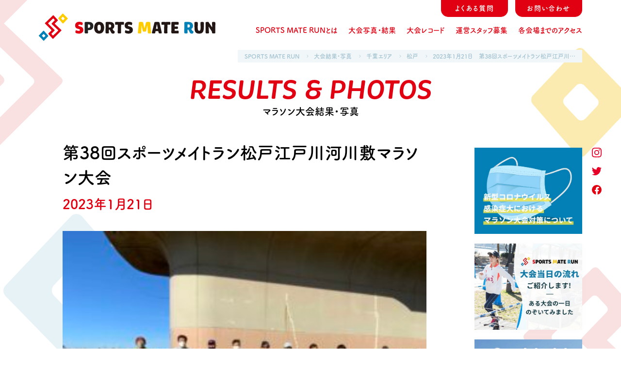

--- FILE ---
content_type: text/html; charset=UTF-8
request_url: https://sportsmate.net/result/230121matekekka/
body_size: 36315
content:
<!DOCTYPE html>
<html lang="ja">
<head>
    <meta charset="utf-8">
    <title>2023年1月21日　第38回スポーツメイトラン松戸江戸川河川敷マラソン大会｜スポーツメイトラン: SPORTS MATE RUN</title>
    <meta name="viewport" content="width=device-width, initial-scale=1,user-scalable=yes">
    <meta name="description" content="東京・千葉・神奈川・埼玉でランニングを楽しむならスポーツメイトラン">
    <meta name="keywords" content="SPORTS MATE RUN,スポーツメイトラン,マラソン,皇居ラン,エンタメラン">
    <meta property="og:title" content="2023年1月21日　第38回スポーツメイトラン松戸江戸川河川敷マラソン大会｜スポーツメイトラン: SPORTS MATE RUN">
    <meta property="og:sitename" content="スポーツメイトラン: SPORTS MATE RUN">
    <meta property="og:type" content="website">
    <meta property="og:description" content="東京・千葉・神奈川・埼玉でランニングを楽しむならスポーツメイトラン">
    <meta property="og:url" content="https://sportsmate.net/">
    <meta property="og:image" content="https://sportsmate.net/img/ogp.jpg">
    <meta property="fb:app_id" content="528150197920352">
    <link rel="shortcut icon" href="https://sportsmate.net/assets/themes/sportsmate/img/fav.ico">
    <link rel="apple-touch-icon" sizes="180x180" href="https://sportsmate.net/assets/themes/sportsmate/img/icon.png">
    <link rel="preload" href="https://use.typekit.net/urf2kct.js" as="script">
<style>html,body,div,span,applet,object,iframe,h1,h2,h3,h4,h5,h6,p,blockquote,pre,a,abbr,acronym,address,big,cite,code,del,dfn,em,img,ins,kbd,q,s,samp,small,strike,strong,sub,sup,tt,var,b,u,i,center,dl,dt,dd,ol,ul,li,fieldset,form,label,legend,table,caption,tbody,tfoot,thead,tr,th,td,article,aside,canvas,details,embed,figure,figcaption,footer,header,hgroup,menu,nav,output,ruby,section,summary,time,mark,audio,video{margin:0;padding:0;border:0;font:inherit;font-size:100%;vertical-align:baseline}article,aside,details,figcaption,figure,footer,header,hgroup,menu,nav,section{display:block}body{line-height:1}ol,ul{list-style:none}blockquote,q{quotes:none}blockquote:before,blockquote:after,q:before,q:after{content:"";content:none}table{border-collapse:collapse;border-spacing:0}select,video{outline:0}*{box-sizing:border-box;outline:0}input[type=submit],input[type=button]{-moz-appearance:button;appearance:button;box-sizing:border-box;border:none;border-radius:0;-webkit-box-sizing:content-box;-webkit-appearance:button}input[type=submit]::-webkit-search-decoration,input[type=button]::-webkit-search-decoration{display:none}input[type=submit]::focus,input[type=button]::focus{outline-offset:-2px}.noie{position:relative;width:100%;height:100vh;background-color:#000;color:#fff;text-align:left}.noie .heading6{margin-bottom:40rem;font-weight:500;font-size:29rem;line-height:1.79;letter-spacing:.04em}@media(max-width: 768px){.noie .heading6{margin-bottom:30rem;font-size:23rem}}.noie .exp{font-weight:500;font-size:16rem;line-height:2.02;letter-spacing:.06em}@media(max-width: 768px){.noie .exp{font-weight:400;font-size:13rem;line-height:220%}}.noie .text{position:absolute;top:50%;left:50%;transform:translate(-50%, -50%);width:600rem}@media(max-width: 768px){.noie .text{width:80%;max-width:400rem}}html{font-size:.078125vw}@media(min-width: 1440px){html{font-size:1.125px}}@media(max-width: 768px){html{font-size:.2666666667vw}}@media(min-width: 414px)and (max-width: 768px){html{font-size:1.104px !important}}body{opacity:0;color:#000;font-weight:500;font-family:fot-tsukuardgothic-std,"ヒラギノ角ゴ Pro W3","Hiragino Kaku Gothic Pro","Osaka","ＭＳ Ｐゴシック","MS PGothic","メイリオ",Meiryo,sans-serif;font-feature-settings:"palt";-webkit-font-smoothing:antialiased;-moz-osx-font-smoothing:grayscale;text-align:center;transition:1s}@media(max-width: 768px){body{-webkit-text-size-adjust:100%}}body.wf-active,body.loading-delay{opacity:1}::-moz-selection{background:#e9e8e8;color:#222}::selection{background:#e9e8e8;color:#222}*{min-width:0;min-height:0}a{color:#222;text-decoration:none}img,svg{width:100%;height:auto}img[src$=".svg"]{width:100%;height:100%}@media(max-width: 768px){.pc{display:none !important}}.sp{display:none !important}@media(max-width: 768px){.sp{display:block !important}}.nowrap{display:inline-block;white-space:nowrap}.reg{line-height:0;vertical-align:-0.4em}.body_inner{position:relative;overflow:hidden}.inaction_sec{transform:scale(1.02);transform-origin:top;opacity:0;transition:500ms cubic-bezier(0.215, 0.61, 0.355, 1),opacity 300ms linear;filter:blur(5px)}.inaction_sec.show{transform:scale(1);opacity:1;filter:blur(0)}.scroll_top{position:fixed;right:20rem;bottom:20rem;z-index:10;width:70rem;height:70rem;transition:400ms cubic-bezier(0.215, 0.61, 0.355, 1)}@media(max-width: 768px){.scroll_top{right:10rem;bottom:10rem;width:51rem;height:51rem}}.scroll_top.hide{transform:translateY(60rem);opacity:0}.scroll_top a{display:flex;flex-direction:column;align-items:center;justify-content:center;width:70rem;height:70rem;border-radius:100%;box-shadow:0 3rem 16rem rgba(0,0,0,.06);background:#ffe93c;color:#222;font-size:13rem;font-family:brevia,fot-tsukuardgothic-std,"ヒラギノ角ゴ Pro W3","Hiragino Kaku Gothic Pro","Osaka","ＭＳ Ｐゴシック","MS PGothic","メイリオ",Meiryo,sans-serif}@media(max-width: 768px){.scroll_top a{width:51rem;height:51rem;font-size:10rem}}.scroll_top a .arw{width:26rem;margin-bottom:5rem}@media(max-width: 768px){.scroll_top a .arw{width:20rem;margin-bottom:0}}.top_menu{display:flex;width:1120rem;margin:0 auto 28rem}@media(max-width: 768px){.top_menu{position:absolute;top:0;left:0;z-index:3;width:100%;padding:0 20rem}}.top_menu.show .link a{transform:scale(1);opacity:1;filter:blur(0)}.top_menu.show .logo{transform:scale(1);opacity:1;filter:blur(0)}.top_menu.show .tab{transform:translateY(0)}.top_menu .logo{transform:scale(1.05);width:364rem;margin-top:28rem;opacity:0;transition:300ms cubic-bezier(0.215, 0.61, 0.355, 1) 650ms,opacity 300ms linear 650ms;filter:blur(5px)}@media(max-width: 768px){.top_menu .logo{width:250rem;margin-top:20rem}}.top_menu .tabs,.top_menu .links{display:flex}.top_menu .links{padding-top:50rem}.top_menu .tabs{position:absolute;top:0;right:0}.top_menu .menu{position:relative;max-width:708rem;margin-left:auto}.top_menu .tab{transform:translateY(-105%);transition:300ms cubic-bezier(0.215, 0.61, 0.355, 1)}.top_menu .tab:nth-child(1){transition-delay:900ms}.top_menu .tab:nth-child(2){transition-delay:1050ms}.top_menu .tab:nth-child(3){transition-delay:1200ms}.top_menu .tab:nth-child(4){transition-delay:1350ms}.top_menu .tab:nth-child(5){transition-delay:1500ms}.top_menu .tab:nth-child(6){transition-delay:1650ms}.top_menu .tab:nth-child(7){transition-delay:1800ms}.top_menu .tab:nth-child(8){transition-delay:1950ms}.top_menu .tab:nth-child(9){transition-delay:2100ms}.top_menu .tab:nth-child(10){transition-delay:2250ms}.top_menu .tab:nth-child(11){transition-delay:2400ms}.top_menu .tab:nth-child(12){transition-delay:2550ms}.top_menu .tab:nth-child(13){transition-delay:2700ms}.top_menu .tab:nth-child(14){transition-delay:2850ms}.top_menu .tab:nth-child(15){transition-delay:3000ms}.top_menu .tab:nth-child(16){transition-delay:3150ms}.top_menu .tab:nth-child(17){transition-delay:3300ms}.top_menu .tab:nth-child(18){transition-delay:3450ms}.top_menu .tab:nth-child(19){transition-delay:3600ms}.top_menu .tab:nth-child(20){transition-delay:3750ms}.top_menu .tab:nth-child(21){transition-delay:3900ms}.top_menu .tab:nth-child(odd){margin-right:15rem}.top_menu .tab a{display:block;width:138rem;padding:10rem 0;border:1rem solid #e00012;border-top:none;border-radius:0 0 15rem 15rem;background:#e00012;color:#fff;font-size:14rem;letter-spacing:.1em;transition:300ms cubic-bezier(0.215, 0.61, 0.355, 1)}.top_menu .tab a:hover{padding:20rem 0 11rem}.top_menu .tabs{justify-content:flex-end;margin-bottom:15rem}.top_menu .links:nth-child(1) a{transition-delay:700ms}.top_menu .links:nth-child(2) a{transition-delay:750ms}.top_menu .links:nth-child(3) a{transition-delay:800ms}.top_menu .links:nth-child(4) a{transition-delay:850ms}.top_menu .links:nth-child(5) a{transition-delay:900ms}.top_menu .links:nth-child(6) a{transition-delay:950ms}.top_menu .links:nth-child(7) a{transition-delay:1000ms}.top_menu .links:nth-child(8) a{transition-delay:1050ms}.top_menu .links:nth-child(9) a{transition-delay:1100ms}.top_menu .links:nth-child(10) a{transition-delay:1150ms}.top_menu .links:nth-child(11) a{transition-delay:1200ms}.top_menu .links:nth-child(12) a{transition-delay:1250ms}.top_menu .links:nth-child(13) a{transition-delay:1300ms}.top_menu .links:nth-child(14) a{transition-delay:1350ms}.top_menu .links:nth-child(15) a{transition-delay:1400ms}.top_menu .links:nth-child(16) a{transition-delay:1450ms}.top_menu .links:nth-child(17) a{transition-delay:1500ms}.top_menu .links:nth-child(18) a{transition-delay:1550ms}.top_menu .links:nth-child(19) a{transition-delay:1600ms}.top_menu .links:nth-child(20) a{transition-delay:1650ms}.top_menu .links:nth-child(21) a{transition-delay:1700ms}.top_menu .links div{overflow:hidden;margin-right:22rem}.top_menu .links div:last-of-type{margin-right:0}.top_menu .links a{display:block;position:relative;transform:scale(1.1);padding:5rem 0;opacity:0;color:#e00012;font-size:15rem;transition:200ms cubic-bezier(0.785, 0.135, 0.15, 0.86),opacity 200ms linear;filter:blur(5px)}.top_menu .links a:hover:after{transform:scaleX(1);transform-origin:left}@media(max-width: 768px){.top_menu .links a:hover:after{transform:scaleX(0)}}.top_menu .links a::after{position:absolute;bottom:0;left:0;transform:scaleX(0);transform-origin:right;width:100%;height:1rem;background:#e00012;content:"";transition:transform 400ms cubic-bezier(0.215, 0.61, 0.355, 1)}.sns.sp{margin:50rem auto}@media(max-width: 768px){.sns.sp{display:flex !important;align-items:center;justify-content:center}}.sns.sp .single{width:25rem;margin:0 18rem}.sns.sp .single a{display:inline-block;transition:300ms cubic-bezier(0.215, 0.61, 0.355, 1)}.sns.sp .single a:hover{transform:scale(1.15)}@media(max-width: 768px){.sns.sp .single a:hover{transform:scale(1)}}.banners_wrap{position:relative}.banners_wrap.show .banners .banner{transform:scale(1);opacity:1;filter:blur(0)}.banners_wrap.show .sns .single{transform:translateY(0);opacity:1}.banners_wrap .sns{position:absolute;top:0;right:-40rem;z-index:5}@media(max-width: 768px){.banners_wrap .sns{display:none}}.banners_wrap .sns .single{transform:translateY(20rem);width:20rem;margin-bottom:20rem;opacity:0;transition:300ms cubic-bezier(0.215, 0.61, 0.355, 1)}.banners_wrap .sns .single:nth-child(1){transition-delay:400ms}.banners_wrap .sns .single:nth-child(2){transition-delay:450ms}.banners_wrap .sns .single:nth-child(3){transition-delay:500ms}.banners_wrap .sns .single:nth-child(4){transition-delay:550ms}.banners_wrap .sns .single:nth-child(5){transition-delay:600ms}.banners_wrap .sns .single:nth-child(6){transition-delay:650ms}.banners_wrap .sns .single:nth-child(7){transition-delay:700ms}.banners_wrap .sns .single:nth-child(8){transition-delay:750ms}.banners_wrap .sns .single:nth-child(9){transition-delay:800ms}.banners_wrap .sns .single:nth-child(10){transition-delay:850ms}.banners_wrap .sns .single:nth-child(11){transition-delay:900ms}.banners_wrap .sns .single:nth-child(12){transition-delay:950ms}.banners_wrap .sns .single:nth-child(13){transition-delay:1000ms}.banners_wrap .sns .single:nth-child(14){transition-delay:1050ms}.banners_wrap .sns .single:nth-child(15){transition-delay:1100ms}.banners_wrap .sns .single:nth-child(16){transition-delay:1150ms}.banners_wrap .sns .single:nth-child(17){transition-delay:1200ms}.banners_wrap .sns .single:nth-child(18){transition-delay:1250ms}.banners_wrap .sns .single:nth-child(19){transition-delay:1300ms}.banners_wrap .sns .single:nth-child(20){transition-delay:1350ms}.banners_wrap .sns .single:nth-child(21){transition-delay:1400ms}.banners_wrap .sns .single a{display:block;transition:300ms cubic-bezier(0.215, 0.61, 0.355, 1)}.banners_wrap .sns .single a:hover{transform:scale(1.15)}@media(max-width: 768px){.banners_wrap .sns .single a:hover{transform:scale(1)}}.banners{width:272rem}@media(max-width: 768px){.banners{display:flex;flex-wrap:wrap;width:86%;margin:0 auto}}.banners .banner{transform:scale(1.05);width:222rem;margin:0 0 20rem auto;box-shadow:0 0 16rem rgba(0,0,0,.02);opacity:0;line-height:0;transition:300ms cubic-bezier(0.215, 0.61, 0.355, 1),opacity 200ms linear;filter:blur(5px)}@media(max-width: 768px){.banners .banner{width:48%;margin:0 3.2vw 3.2vw 0}}.banners .banner:nth-child(1){transition-delay:50ms}.banners .banner:nth-child(2){transition-delay:100ms}.banners .banner:nth-child(3){transition-delay:150ms}.banners .banner:nth-child(4){transition-delay:200ms}.banners .banner:nth-child(5){transition-delay:250ms}.banners .banner:nth-child(6){transition-delay:300ms}.banners .banner:nth-child(7){transition-delay:350ms}.banners .banner:nth-child(8){transition-delay:400ms}.banners .banner:nth-child(9){transition-delay:450ms}.banners .banner:nth-child(10){transition-delay:500ms}.banners .banner:nth-child(11){transition-delay:550ms}.banners .banner:nth-child(12){transition-delay:600ms}.banners .banner:nth-child(13){transition-delay:650ms}.banners .banner:nth-child(14){transition-delay:700ms}.banners .banner:nth-child(15){transition-delay:750ms}.banners .banner:nth-child(16){transition-delay:800ms}.banners .banner:nth-child(17){transition-delay:850ms}.banners .banner:nth-child(18){transition-delay:900ms}.banners .banner:nth-child(19){transition-delay:950ms}.banners .banner:nth-child(20){transition-delay:1000ms}.banners .banner:nth-child(21){transition-delay:1050ms}@media(max-width: 768px){.banners .banner:nth-child(2n+2){margin-right:0}}.banners .banner a{display:block;overflow:hidden}.banners .banner a img{transition:300ms cubic-bezier(0.215, 0.61, 0.355, 1)}.banners .banner a:hover img{transform:scale(1.05)}@media(max-width: 768px){.banners .banner a:hover img{transform:scale(1)}}.main{display:flex;width:1120rem;margin:0 auto}@media(max-width: 768px){.main{flex-direction:column;width:100%}}.main .main_content{width:848rem}@media(max-width: 768px){.main .main_content{width:86%;margin:0 auto}}.sub_page .banners_wrap .sns .single:nth-child(1){transition-delay:900ms}@media(max-width: 768px){.sub_page .banners_wrap .sns .single:nth-child(1){transition-delay:250ms}}.sub_page .banners_wrap .sns .single:nth-child(2){transition-delay:950ms}@media(max-width: 768px){.sub_page .banners_wrap .sns .single:nth-child(2){transition-delay:300ms}}.sub_page .banners_wrap .sns .single:nth-child(3){transition-delay:1000ms}@media(max-width: 768px){.sub_page .banners_wrap .sns .single:nth-child(3){transition-delay:350ms}}.sub_page .banners_wrap .sns .single:nth-child(4){transition-delay:1050ms}@media(max-width: 768px){.sub_page .banners_wrap .sns .single:nth-child(4){transition-delay:400ms}}.sub_page .banners_wrap .sns .single:nth-child(5){transition-delay:1100ms}@media(max-width: 768px){.sub_page .banners_wrap .sns .single:nth-child(5){transition-delay:450ms}}.sub_page .banners_wrap .sns .single:nth-child(6){transition-delay:1150ms}@media(max-width: 768px){.sub_page .banners_wrap .sns .single:nth-child(6){transition-delay:500ms}}.sub_page .banners_wrap .sns .single:nth-child(7){transition-delay:1200ms}@media(max-width: 768px){.sub_page .banners_wrap .sns .single:nth-child(7){transition-delay:550ms}}.sub_page .banners_wrap .sns .single:nth-child(8){transition-delay:1250ms}@media(max-width: 768px){.sub_page .banners_wrap .sns .single:nth-child(8){transition-delay:600ms}}.sub_page .banners_wrap .sns .single:nth-child(9){transition-delay:1300ms}@media(max-width: 768px){.sub_page .banners_wrap .sns .single:nth-child(9){transition-delay:650ms}}.sub_page .banners_wrap .sns .single:nth-child(10){transition-delay:1350ms}@media(max-width: 768px){.sub_page .banners_wrap .sns .single:nth-child(10){transition-delay:700ms}}.sub_page .banners_wrap .sns .single:nth-child(11){transition-delay:1400ms}@media(max-width: 768px){.sub_page .banners_wrap .sns .single:nth-child(11){transition-delay:750ms}}.sub_page .banners_wrap .sns .single:nth-child(12){transition-delay:1450ms}@media(max-width: 768px){.sub_page .banners_wrap .sns .single:nth-child(12){transition-delay:800ms}}.sub_page .banners_wrap .sns .single:nth-child(13){transition-delay:1500ms}@media(max-width: 768px){.sub_page .banners_wrap .sns .single:nth-child(13){transition-delay:850ms}}.sub_page .banners_wrap .sns .single:nth-child(14){transition-delay:1550ms}@media(max-width: 768px){.sub_page .banners_wrap .sns .single:nth-child(14){transition-delay:900ms}}.sub_page .banners_wrap .sns .single:nth-child(15){transition-delay:1600ms}@media(max-width: 768px){.sub_page .banners_wrap .sns .single:nth-child(15){transition-delay:950ms}}.sub_page .banners_wrap .sns .single:nth-child(16){transition-delay:1650ms}@media(max-width: 768px){.sub_page .banners_wrap .sns .single:nth-child(16){transition-delay:1000ms}}.sub_page .banners_wrap .sns .single:nth-child(17){transition-delay:1700ms}@media(max-width: 768px){.sub_page .banners_wrap .sns .single:nth-child(17){transition-delay:1050ms}}.sub_page .banners_wrap .sns .single:nth-child(18){transition-delay:1750ms}@media(max-width: 768px){.sub_page .banners_wrap .sns .single:nth-child(18){transition-delay:1100ms}}.sub_page .banners_wrap .sns .single:nth-child(19){transition-delay:1800ms}@media(max-width: 768px){.sub_page .banners_wrap .sns .single:nth-child(19){transition-delay:1150ms}}.sub_page .banners_wrap .sns .single:nth-child(20){transition-delay:1850ms}@media(max-width: 768px){.sub_page .banners_wrap .sns .single:nth-child(20){transition-delay:1200ms}}.sub_page .banners_wrap .sns .single:nth-child(21){transition-delay:1900ms}@media(max-width: 768px){.sub_page .banners_wrap .sns .single:nth-child(21){transition-delay:1250ms}}.sub_page .banners .banner:nth-child(1){transition-delay:700ms}@media(max-width: 768px){.sub_page .banners .banner:nth-child(1){transition-delay:50ms}}.sub_page .banners .banner:nth-child(2){transition-delay:750ms}@media(max-width: 768px){.sub_page .banners .banner:nth-child(2){transition-delay:100ms}}.sub_page .banners .banner:nth-child(3){transition-delay:800ms}@media(max-width: 768px){.sub_page .banners .banner:nth-child(3){transition-delay:150ms}}.sub_page .banners .banner:nth-child(4){transition-delay:850ms}@media(max-width: 768px){.sub_page .banners .banner:nth-child(4){transition-delay:200ms}}.sub_page .banners .banner:nth-child(5){transition-delay:900ms}@media(max-width: 768px){.sub_page .banners .banner:nth-child(5){transition-delay:250ms}}.sub_page .banners .banner:nth-child(6){transition-delay:950ms}@media(max-width: 768px){.sub_page .banners .banner:nth-child(6){transition-delay:300ms}}.sub_page .banners .banner:nth-child(7){transition-delay:1000ms}@media(max-width: 768px){.sub_page .banners .banner:nth-child(7){transition-delay:350ms}}.sub_page .banners .banner:nth-child(8){transition-delay:1050ms}@media(max-width: 768px){.sub_page .banners .banner:nth-child(8){transition-delay:400ms}}.sub_page .banners .banner:nth-child(9){transition-delay:1100ms}@media(max-width: 768px){.sub_page .banners .banner:nth-child(9){transition-delay:450ms}}.sub_page .banners .banner:nth-child(10){transition-delay:1150ms}@media(max-width: 768px){.sub_page .banners .banner:nth-child(10){transition-delay:500ms}}.sub_page .banners .banner:nth-child(11){transition-delay:1200ms}@media(max-width: 768px){.sub_page .banners .banner:nth-child(11){transition-delay:550ms}}.sub_page .banners .banner:nth-child(12){transition-delay:1250ms}@media(max-width: 768px){.sub_page .banners .banner:nth-child(12){transition-delay:600ms}}.sub_page .banners .banner:nth-child(13){transition-delay:1300ms}@media(max-width: 768px){.sub_page .banners .banner:nth-child(13){transition-delay:650ms}}.sub_page .banners .banner:nth-child(14){transition-delay:1350ms}@media(max-width: 768px){.sub_page .banners .banner:nth-child(14){transition-delay:700ms}}.sub_page .banners .banner:nth-child(15){transition-delay:1400ms}@media(max-width: 768px){.sub_page .banners .banner:nth-child(15){transition-delay:750ms}}.sub_page .banners .banner:nth-child(16){transition-delay:1450ms}@media(max-width: 768px){.sub_page .banners .banner:nth-child(16){transition-delay:800ms}}.sub_page .banners .banner:nth-child(17){transition-delay:1500ms}@media(max-width: 768px){.sub_page .banners .banner:nth-child(17){transition-delay:850ms}}.sub_page .banners .banner:nth-child(18){transition-delay:1550ms}@media(max-width: 768px){.sub_page .banners .banner:nth-child(18){transition-delay:900ms}}.sub_page .banners .banner:nth-child(19){transition-delay:1600ms}@media(max-width: 768px){.sub_page .banners .banner:nth-child(19){transition-delay:950ms}}.sub_page .banners .banner:nth-child(20){transition-delay:1650ms}@media(max-width: 768px){.sub_page .banners .banner:nth-child(20){transition-delay:1000ms}}.sub_page .banners .banner:nth-child(21){transition-delay:1700ms}@media(max-width: 768px){.sub_page .banners .banner:nth-child(21){transition-delay:1050ms}}footer{position:relative;margin-top:95rem;padding:65rem 0 70rem;background:#0380b5;color:#fff}@media(max-width: 768px){footer{margin-top:65rem;padding:50rem 0}}footer .red3{top:-353rem;left:-76rem;width:294rem}@media(max-width: 768px){footer .red3{display:none}}footer .yel3{top:-134rem;right:69rem;width:322rem}@media(max-width: 768px){footer .yel3{display:none}}footer .blu3{display:none}@media(max-width: 768px){footer .blu3{display:block;position:absolute;top:-190rem;right:-81rem;width:162rem}}footer .inner{display:flex;align-items:flex-end;width:996rem;margin:0 auto}@media(max-width: 768px){footer .inner{flex-direction:column;align-items:center;width:74%}}footer .inner .logo{width:225rem;margin-right:64rem}@media(max-width: 768px){footer .inner .logo{width:186rem;margin:0 auto}}footer .info{width:706rem}@media(max-width: 768px){footer .info{width:280rem;margin:0 auto}}footer .links{display:flex;flex-wrap:wrap}@media(max-width: 768px){footer .links{margin:40rem auto 25rem}}footer .links a{display:block;margin-right:30rem;margin-bottom:15rem;font-size:13rem}@media(max-width: 768px){footer .links a{margin-right:0;font-size:12rem;text-align:left}}@media(max-width: 768px){footer .links a:nth-child(odd){width:144rem;margin-right:35rem}}@media(max-width: 768px){footer .links a:nth-child(even){width:98rem}}footer .contact{margin:10rem 0 12rem;font-size:11rem;line-height:190%;text-align:left;letter-spacing:.029em}@media(max-width: 768px){footer .contact{margin:0 auto 30rem;text-align:center}}footer .copy{font-size:10rem;text-align:left;letter-spacing:.029em}@media(max-width: 768px){footer .copy{line-height:150%;text-align:center}}footer a{color:#fff;transition:300ms cubic-bezier(0.215, 0.61, 0.355, 1)}footer a:hover{color:#fc0}@media(max-width: 768px){footer a:hover{color:#fff}}.menu_wrap{display:none}@media(max-width: 768px){.menu_wrap{display:block;position:absolute;width:100%;height:78rem}}.menu,.close_btn{cursor:pointer}.menu_btn{display:flex;flex-wrap:wrap;justify-content:flex-end;top:0;right:0;z-index:59;width:140rem;height:60rem;padding:40rem}@media(max-width: 768px){.menu_btn{position:fixed;width:98rem;height:80rem;padding:27rem 28rem 20rem 20rem}}.menu_btn .menu_txt{margin-top:9rem;opacity:0;font-style:italic;font-size:12rem;font-family:brevia,fot-tsukuardgothic-std,"ヒラギノ角ゴ Pro W3","Hiragino Kaku Gothic Pro","Osaka","ＭＳ Ｐゴシック","MS PGothic","メイリオ",Meiryo,sans-serif;letter-spacing:-0.01em;transition:300ms linear 850ms}.menu_btn.show .menu_txt{opacity:1}.menu_btn.show .menu_line{transform:scaleX(1)}.menu_btn.hide .menu_txt{color:#fff}.menu_btn.hide .menu_line{transform:scaleX(0)}.menu_btn .menu_line{transform:scaleX(0);transform-origin:right;width:60rem;height:2px;margin-bottom:10rem;border-radius:100px;background-color:#000;content:"";transition:200ms cubic-bezier(0.785, 0.135, 0.15, 0.86) 650ms}@media(max-width: 768px){.menu_btn .menu_line{width:48rem;margin-bottom:6rem}}.menu_btn .menu_line:nth-child(2n){width:50rem;transition-delay:700ms}@media(max-width: 768px){.menu_btn .menu_line:nth-child(2n){width:38rem}}.menu_btn .menu_line:nth-child(3n){width:40rem;margin-bottom:0rem;transition-delay:750ms}@media(max-width: 768px){.menu_btn .menu_line:nth-child(3n){width:28rem}}.menu_open{position:fixed;top:0;left:0;z-index:999;transform:scaleX(0);transform-origin:left;width:100%;height:100vh;background:#0380b5;opacity:0;transition:transform 0s 500ms,opacity 800ms cubic-bezier(0.785, 0.135, 0.15, 0.86)}.menu_open .shape{position:absolute;right:-160rem;bottom:-100rem;width:430rem;opacity:.1;pointer-events:none}.menu_open.show{transform:scaleX(1);opacity:1;transition:transform 0s 0s,opacity 800ms cubic-bezier(0.785, 0.135, 0.15, 0.86)}.menu_open.show .close_line1{transform:rotate(-45deg) scaleX(1)}.menu_open.show .close_line2{transform:rotate(45deg) scaleX(1)}.menu_open.show .close_line1,.menu_open.show .close_line2{opacity:1 !important;transition:transform 200ms cubic-bezier(0.785, 0.135, 0.15, 0.86) 750ms,opacity 200ms cubic-bezier(0.785, 0.135, 0.15, 0.86) 450ms}.menu_open.show .line_wrap{transform:scaleX(1) !important;transition:200ms cubic-bezier(0.785, 0.135, 0.15, 0.86) 500ms}.menu_open.show .main_menu .menu1 img{opacity:1;-webkit-animation:500ms img_reveal3 500ms;animation:500ms img_reveal3 500ms}.menu_open.show .main_menu .menu1 .menu_contact span{transform:translateY(0);opacity:1}.menu_open.show .main_menu .menu1,.menu_open.show .main_menu .menu2{opacity:1}.menu_open.show .main_menu .menu3 a{transform:translateX(0)}.menu_open.show .main_menu ul li{transform:translateY(0);opacity:1}.menu_open .main_menu{display:flex;width:100%;height:100%}@media(max-width: 768px){.menu_open .main_menu{flex-direction:column;overflow:scroll;padding:0 5% 0 10%;-ms-overflow-style:none;scrollbar-width:none}}.menu_open .main_menu::-webkit-scrollbar{display:none}.menu_open .main_menu .menu1,.menu_open .main_menu .menu2{opacity:0}.menu_open .main_menu .menu1{display:flex;flex-direction:column;align-items:flex-end;justify-content:center}@media(max-width: 768px){.menu_open .main_menu .menu1{justify-content:flex-start;margin:60rem 0 15rem}}.menu_open .main_menu .menu1 .stenc_b{margin-top:10rem;color:#000;font-weight:800;font-size:18rem;text-align:left}.menu_open .main_menu .menu1 .svg{display:block;width:144rem}.menu_open .main_menu .menu1 .menu_inner{width:170rem}@media(max-width: 768px){.menu_open .main_menu .menu1 .menu_inner{width:70%;max-width:250rem;margin-right:auto}}.menu_open .main_menu .menu1 img{height:auto;opacity:0;transition:0ms 500ms}@media(max-width: 768px){.menu_open .main_menu .menu1 img{position:absolute;top:75rem;left:50%;transform:translateX(-50%);width:140rem}}.menu_open .main_menu .menu2{display:flex;flex-wrap:wrap;align-items:center;justify-content:flex-start}@media(max-width: 768px){.menu_open .main_menu .menu2{display:flex;flex-wrap:wrap;align-items:flex-start;justify-content:flex-start;margin-top:20rem}}.menu_open .main_menu .menu2 .sns{display:flex;justify-content:space-between;width:150rem;margin-bottom:20rem}@media(max-width: 768px){.menu_open .main_menu .menu2 .sns a{width:30rem}}.menu_open .main_menu .menu2 .sns .insta{margin-top:2rem}@media(max-width: 768px){.menu_open .main_menu .menu2 .sns .insta a{width:26rem}}.menu_open .main_menu .menu3{position:absolute;top:55%;right:0;transform:translateY(-50%);transition:300ms linear 600ms}.menu_open .main_menu .menu3 .single:nth-child(odd){margin-bottom:20rem}.menu_open .main_menu .menu3 .single:nth-child(even) a{transition:300ms cubic-bezier(0.215, 0.61, 0.355, 1) 900ms}.menu_open .main_menu .menu3 a{display:flex;align-items:center;justify-content:center;transform:translateX(120%);height:138rem;padding:0 10rem 0 16rem;border-radius:15rem 0 0 15rem;background-color:#fff;color:#0380b5;font-size:16rem;text-align:center;-ms-writing-mode:tb-lr;writing-mode:vertical-lr;letter-spacing:.1em;transition:300ms cubic-bezier(0.215, 0.61, 0.355, 1) 600ms}.menu_open .main_menu ul{overflow:hidden;width:100%}.menu_open .main_menu ul li{flex-basis:100%;transform:translateY(20rem);opacity:0;text-align:left;transition:200ms cubic-bezier(0.785, 0.135, 0.15, 0.86)}.menu_open .main_menu ul li:nth-child(1){transition-delay:440ms}.menu_open .main_menu ul li:nth-child(2){transition-delay:480ms}.menu_open .main_menu ul li:nth-child(3){transition-delay:520ms}.menu_open .main_menu ul li:nth-child(4){transition-delay:560ms}.menu_open .main_menu ul li:nth-child(5){transition-delay:600ms}.menu_open .main_menu ul li:nth-child(6){transition-delay:640ms}.menu_open .main_menu ul li:nth-child(7){transition-delay:680ms}.menu_open .main_menu ul li:nth-child(8){transition-delay:720ms}.menu_open .main_menu ul li:nth-child(9){transition-delay:760ms}.menu_open .main_menu ul li:nth-child(10){transition-delay:800ms}.menu_open .main_menu ul li:nth-child(11){transition-delay:840ms}.menu_open .main_menu ul li:nth-child(12){transition-delay:880ms}.menu_open .main_menu ul li:nth-child(13){transition-delay:920ms}.menu_open .main_menu ul li:nth-child(14){transition-delay:960ms}.menu_open .main_menu ul li:nth-child(15){transition-delay:1000ms}.menu_open .main_menu ul li:nth-child(16){transition-delay:1040ms}.menu_open .main_menu ul li:nth-child(17){transition-delay:1080ms}.menu_open .main_menu ul li:nth-child(18){transition-delay:1120ms}.menu_open .main_menu ul li:nth-child(19){transition-delay:1160ms}.menu_open .main_menu ul li:nth-child(20){transition-delay:1200ms}.menu_open .main_menu ul li:nth-child(21){transition-delay:1240ms}.menu_open .main_menu ul a{display:inline-block;position:relative;overflow:hidden;padding:10rem 0 10rem 40rem;color:#fff;font-weight:800;font-size:35rem;transition:background-position 800ms cubic-bezier(0.785, 0.135, 0.15, 0.86)}@media(max-width: 768px){.menu_open .main_menu ul a{width:100%;margin-bottom:10rem;padding:0;font-size:17rem;line-height:180%}}.menu_open .main_menu ul a:hover{background-position:0 200%}@media(max-width: 768px){.menu_open .main_menu ul a:hover{background-position:100%}}.menu_open .close_btn{display:block;position:absolute;top:10rem;right:10rem;padding:40rem 30rem}@media(max-width: 768px){.menu_open .close_btn{top:0rem;right:2rem;padding:40rem 20rem}}.menu_open .line_wrap{transform:scaleX(0);transition:200ms cubic-bezier(0.785, 0.135, 0.15, 0.86) 200ms}.menu_open .close_line1,.menu_open .close_line2{width:60rem;height:2px;border-radius:100px;background-color:#fff;opacity:0;transition:transform 200ms cubic-bezier(0.785, 0.135, 0.15, 0.86) 0ms,opacity 200ms cubic-bezier(0.785, 0.135, 0.15, 0.86) 0ms}@media(max-width: 768px){.menu_open .close_line1,.menu_open .close_line2{width:46rem}}.menu_open .close_line1{margin-top:1px}.menu_open .close_line2{margin-top:-1px}.btn{width:475rem;margin:0 auto}@media(max-width: 768px){.btn{width:94%}}.btn.red a{border:2rem solid #e00012;background:#e00012}.btn.red a:hover{background:rgba(0,0,0,0);color:#e00012}.btn.red a:hover svg{color:#e00012}.btn.blu a{border:2rem solid #0380b5;background:#0380b5}.btn.blu a:hover{background:rgba(0,0,0,0);color:#0380b5}.btn.blu a:hover svg{color:#0380b5}.btn.yel a{border:2rem solid #fc0;background:#fc0;color:#222}.btn.yel a .arw svg{color:#222}.btn.yel a:hover{background:rgba(0,0,0,0)}.btn a{display:block;position:relative;padding:18rem 0 17rem;border-radius:100px;color:#fff;font-size:18rem;letter-spacing:.04em;transition:600ms cubic-bezier(0.215, 0.61, 0.355, 1)}@media(max-width: 768px){.btn a{padding:15rem 0 14rem;font-size:16rem}}.btn a:hover .arw{right:18rem}.btn a .arw{position:absolute;top:50%;right:23rem;transform:translateY(-50%);width:16rem;transition:300ms cubic-bezier(0.215, 0.61, 0.355, 1)}@media(max-width: 768px){.btn a .arw{width:12rem}}.btn a .arw svg{color:#fff;transition:300ms cubic-bezier(0.215, 0.61, 0.355, 1)}.bg_els,.bg_els_top{position:relative}.bg_els .bg_el,.bg_els_top .bg_el{position:absolute;z-index:-1;transform:scale(1.1);opacity:0;pointer-events:none;transition:400ms cubic-bezier(0.215, 0.61, 0.355, 1),opacity 200ms linear;filter:blur(5px);-webkit-user-select:none;-moz-user-select:none;-ms-user-select:none;user-select:none}.bg_els .bg_el.show,.bg_els_top .bg_el.show{transform:scale(1);opacity:1;filter:blur(0)}.bg_els_top .bg_el:nth-child(1){transition-delay:150ms}.bg_els_top .bg_el:nth-child(2){transition-delay:300ms}.bg_els_top .bg_el:nth-child(3){transition-delay:450ms}.bg_els_top .bg_el:nth-child(4){transition-delay:600ms}.bg_els_top .bg_el:nth-child(5){transition-delay:750ms}.bg_els_top .bg_el:nth-child(6){transition-delay:900ms}.bg_els_top .bg_el:nth-child(7){transition-delay:1050ms}.bg_els_top .bg_el:nth-child(8){transition-delay:1200ms}.bg_els_top .bg_el:nth-child(9){transition-delay:1350ms}.bg_els_top .bg_el:nth-child(10){transition-delay:1500ms}.bg_els_top .bg_el:nth-child(11){transition-delay:1650ms}.bg_els_top .bg_el:nth-child(12){transition-delay:1800ms}.bg_els_top .bg_el:nth-child(13){transition-delay:1950ms}.bg_els_top .bg_el:nth-child(14){transition-delay:2100ms}.bg_els_top .bg_el:nth-child(15){transition-delay:2250ms}.bg_els_top .bg_el:nth-child(16){transition-delay:2400ms}.bg_els_top .bg_el:nth-child(17){transition-delay:2550ms}.bg_els_top .bg_el:nth-child(18){transition-delay:2700ms}.bg_els_top .bg_el:nth-child(19){transition-delay:2850ms}.bg_els_top .bg_el:nth-child(20){transition-delay:3000ms}.bg_els_top .bg_el:nth-child(21){transition-delay:3150ms}.bg_els_top .red1{top:-102rem;left:-164rem;width:293rem}@media(max-width: 768px){.bg_els_top .red1{display:none}}.bg_els_top .red2{top:552rem;right:-92rem;width:293rem}@media(max-width: 768px){.bg_els_top .red2{top:1150rem;right:unset;left:-70rem;width:128rem}}.bg_els_top .yel1{top:99rem;right:-25rem;width:210rem}@media(max-width: 768px){.bg_els_top .yel1{top:704rem;right:-55rem;width:115rem}}.bg_els_top .yel2{top:1180rem;left:-188rem;width:321rem}@media(max-width: 768px){.bg_els_top .yel2{top:1680rem;left:-55rem;width:115rem}}.bg_els_top .blu1{top:442rem;left:7rem;width:295rem}@media(max-width: 768px){.bg_els_top .blu1{display:none}}.bg_els_top .blu2{top:1871rem;right:-155rem;width:295rem}@media(max-width: 768px){.bg_els_top .blu2{top:2016rem;right:-80rem;width:162rem}}.breadcrumb{position:relative}@media(max-width: 768px){.breadcrumb{position:absolute;left:0;width:100%}}.l-breadCrumb{display:flex;position:absolute;top:103rem;right:6%;transform:scale(1.25);padding:7rem 14rem;background:#f1f6f8;opacity:0;color:rgba(55,125,155,.42);font-size:12rem;white-space:nowrap;transition:300ms cubic-bezier(0.215, 0.61, 0.355, 1) 850ms,opacity 200ms linear 850ms;filter:blur(5px)}@media(max-width: 768px){.l-breadCrumb{flex-wrap:wrap;top:80rem;right:unset;left:0;width:100%;line-height:1.5}}.l-breadCrumb.show{transform:scale(1);opacity:1;filter:blur(0)}.l-breadCrumb a{position:relative;padding-right:30rem;color:rgba(55,125,155,.42)}@media(max-width: 768px){.l-breadCrumb a{padding-right:22rem}}.l-breadCrumb a::after{position:absolute;top:50%;right:10rem;transform:translateY(-50%);width:6rem;height:6rem;background-image:url("data:image/svg+xml,%3Csvg xmlns='http://www.w3.org/2000/svg' width='4.396' height='7.377' viewBox='0 0 4.396 7.377'%3E%3Cpath id='パス_20333' data-name='パス 20333' d='M4872.574,154.933l2.981,2.981-2.981,2.981' transform='translate(-4871.867 -154.226)' fill='none' stroke='%23377d9b' stroke-linecap='round' stroke-width='1' opacity='0.42'/%3E%3C/svg%3E%0A");background-repeat:no-repeat;background-position:center;background-size:contain;content:""}@media(max-width: 768px){.l-breadCrumb a::after{right:8rem}}.news,.result_title,.marathon{margin:74rem auto 50rem}@media(max-width: 768px){.news,.result_title,.marathon{margin:160rem auto 23rem}}.news h1,.result_title h1,.marathon h1{transform:scale(1.05);overflow:hidden;margin:74rem auto 50rem;opacity:0;transition:300ms cubic-bezier(0.215, 0.61, 0.355, 1) 650ms,opacity 200ms linear 650ms;filter:blur(5px)}@media(max-width: 768px){.news h1,.result_title h1,.marathon h1{display:flex;align-items:center;justify-content:center;margin:160rem auto 23rem;text-align:left}}@media(max-width: 768px){.news h1 br,.result_title h1 br,.marathon h1 br{display:none}}.news h1.show,.result_title h1.show,.marathon h1.show{transform:scale(1);opacity:1;filter:blur(0)}.news h1.show .ja,.result_title h1.show .ja,.marathon h1.show .ja{transform:translateY(0);opacity:1}.news h1 .en,.result_title h1 .en,.marathon h1 .en{display:block;margin-bottom:5rem;color:#e00012;font-style:italic;font-size:56rem;font-family:brevia,fot-tsukuardgothic-std,"ヒラギノ角ゴ Pro W3","Hiragino Kaku Gothic Pro","Osaka","ＭＳ Ｐゴシック","MS PGothic","メイリオ",Meiryo,sans-serif;letter-spacing:-0.02em}@media(max-width: 768px){.news h1 .en,.result_title h1 .en,.marathon h1 .en{display:inline-block;margin-right:13rem;margin-bottom:0;font-size:38rem}}.news h1 .ja,.result_title h1 .ja,.marathon h1 .ja{display:block;transform:translateY(105%);opacity:0;font-weight:800;font-size:20rem;letter-spacing:0;transition:300ms cubic-bezier(0.215, 0.61, 0.355, 1) 1050ms}@media(max-width: 768px){.news h1 .ja,.result_title h1 .ja,.marathon h1 .ja{display:inline-block;font-size:16rem}}@media(max-width: 768px){.news br,.result_title br,.marathon br{display:none}}.news .en,.result_title .en,.marathon .en{display:block;margin-bottom:5rem;color:#e00012;font-style:italic;font-size:56rem;font-family:brevia,fot-tsukuardgothic-std,"ヒラギノ角ゴ Pro W3","Hiragino Kaku Gothic Pro","Osaka","ＭＳ Ｐゴシック","MS PGothic","メイリオ",Meiryo,sans-serif;letter-spacing:-0.02em}@media(max-width: 768px){.news .en,.result_title .en,.marathon .en{display:inline-block;margin-right:13rem;margin-bottom:0;font-size:38rem}}.news .ja,.result_title .ja,.marathon .ja{display:block;font-weight:800;font-size:20rem;letter-spacing:0}@media(max-width: 768px){.news .ja,.result_title .ja,.marathon .ja{display:inline-block;font-size:16rem}}@media(max-width: 768px){.result_title h1.show .ja{transform:translate(-70rem, 21rem)}}@media(max-width: 768px){.result_title h1 .ja{transform:translate(-70rem, 65rem);white-space:nowrap}}.main{display:flex}@media(max-width: 768px){.main{flex-direction:column;width:100%}}.main.notitle{margin-top:70rem}@media(max-width: 768px){.main.notitle{margin-top:150rem}}.main .banners_wrap{margin-top:15rem}.main .main_content{width:750rem;margin:0 auto;text-align:left}@media(max-width: 768px){.main .main_content{width:85%}}.main .main_content.inaction_sec{transition-delay:650ms}.main .heading2{font-weight:800;font-size:35rem;line-height:146%;text-align:left}@media(max-width: 768px){.main .heading2{font-size:18rem}}.main .date{margin:20rem 0 25rem;color:#e00012;font-style:italic;font-weight:600;font-size:27rem;font-family:brevia,fot-tsukuardgothic-std,"ヒラギノ角ゴ Pro W3","Hiragino Kaku Gothic Pro","Osaka","ＭＳ Ｐゴシック","MS PGothic","メイリオ",Meiryo,sans-serif;letter-spacing:.03em}@media(max-width: 768px){.main .date{margin:12rem auto 15rem;font-size:18rem}}.main .date .day{font-style:normal;font-size:17rem;font-family:fot-tsukuardgothic-std,"ヒラギノ角ゴ Pro W3","Hiragino Kaku Gothic Pro","Osaka","ＭＳ Ｐゴシック","MS PGothic","メイリオ",Meiryo,sans-serif}@media(max-width: 768px){.main .date .day{font-size:12rem}}.main .icatch{position:relative;padding-top:62.4%}.main .icatch img{position:absolute;top:0;left:50%;transform:translateX(-50%);width:100%;height:100%;-o-object-fit:cover;object-fit:cover;-o-object-position:top;object-position:top}.main .icatch .logo{position:absolute;bottom:17.5rem;left:16.5rem;width:265rem}@media(max-width: 768px){.main .icatch .logo{bottom:13rem;left:10rem;width:111rem}}.main .btn{margin:40rem auto 18rem;text-align:center}@media(max-width: 768px){.main .btn{margin:20rem auto 35rem}}.main ul>li{list-style:disc}.main ol>li{list-style:decimal}.main li,.main p{font-weight:800;font-size:16rem;line-height:187%}@media(max-width: 768px){.main li,.main p{font-size:15rem}}.main p,.main ul,.main ol{margin-bottom:2em}.main .title{width:150rem}@media(max-width: 768px){.main .title{width:100%;margin-bottom:5rem;font-weight:800}}.main .content{max-width:750rem}@media(max-width: 768px){.main .content{width:100%;font-weight:500;font-size:14rem}}.main .content .block-image{width:89%;margin:0 auto 25rem}.main .content p+img{margin-top:25rem}.block-button{width:475rem;margin:44rem auto}@media(max-width: 768px){.block-button{width:94%}}.block-button.red a{border:2rem solid #e00012;background:#e00012}.block-button.red a:hover{background:rgba(0,0,0,0);color:#e00012}.block-button.red a:hover svg{color:#e00012}.block-button a{border:2rem solid #fc0;background:#fc0;color:#222 !important;text-align:center;text-decoration:none !important}.block-button a .arw svg{color:#222}.block-button a:hover{background:rgba(0,0,0,0)}.block-button a{display:block;position:relative;padding:18rem 0 17rem;border-radius:100px;color:#fff;font-size:18rem;letter-spacing:-0.05em;cursor:pointer;transition:600ms cubic-bezier(0.215, 0.61, 0.355, 1)}@media(max-width: 768px){.block-button a{padding:15rem 0 14rem;font-size:16rem}}.block-button a:after{position:absolute;top:50%;right:20rem;z-index:2;transform:translateY(-50%);width:16rem;height:14rem;background-image:url("data:image/svg+xml,%3Csvg xmlns='http://www.w3.org/2000/svg' width='18.024' height='15.316' viewBox='0 0 18.024 15.316'%3E%3Cg id='グループ_474' data-name='グループ 474' transform='translate(-103.5 -77.086)'%3E%3Cline id='線_1' data-name='線 1' x2='15.61' transform='translate(104.5 84.744)' fill='none' stroke='%23222' stroke-linecap='round' stroke-width='2'/%3E%3Cline id='線_2' data-name='線 2' x2='6.244' y2='6.244' transform='translate(113.866 78.5)' fill='none' stroke='%23222' stroke-linecap='round' stroke-width='2'/%3E%3Cline id='線_3' data-name='線 3' y1='6.244' x2='6.244' transform='translate(113.866 84.744)' fill='none' stroke='%23222' stroke-linecap='round' stroke-width='2'/%3E%3C/g%3E%3C/svg%3E%0A");background-repeat:no-repeat;background-size:contain;content:"";transition:300ms cubic-bezier(0.215, 0.61, 0.355, 1)}@media(max-width: 768px){.block-button a:after{width:12rem;height:12rem}}.block-button a:hover{opacity:1 !important}.block-button a:hover:after{right:16rem}.block-button a .arw{position:absolute;top:50%;right:23rem;transform:translateY(-50%);width:16rem;transition:300ms cubic-bezier(0.215, 0.61, 0.355, 1)}@media(max-width: 768px){.block-button a .arw{width:12rem}}.block-button a .arw svg{color:#fff;transition:300ms cubic-bezier(0.215, 0.61, 0.355, 1)}.sns_bot{width:229rem;margin:50rem auto 0}@media(max-width: 768px){.sns_bot{width:196rem}}.sns_bot .links{display:flex;width:99rem;margin:0 auto}.sns_bot .single{width:34rem}.sns_bot .single:nth-child(odd){margin-right:auto}.sns_bot a{display:block;transition:300ms cubic-bezier(0.215, 0.61, 0.355, 1)}.sns_bot a:hover{transform:scale(1.05)}@media(max-width: 768px){.sns_bot a:hover{transform:scale(1)}}.sns_bot .title{position:relative;width:100%;margin-bottom:25rem;padding:13rem 17rem 12rem;border-radius:5rem;background:#f0f0f0;font-weight:800;font-size:18rem;text-align:center}@media(max-width: 768px){.sns_bot .title{font-size:14rem}}.sns_bot .title:after{position:absolute;bottom:0;left:50%;width:0;height:0;margin-bottom:-17rem;margin-left:-9rem;border:solid rgba(0,0,0,0);border-bottom:0;border-width:19rem 9rem 0;border-top-color:#f0f0f0;content:""}@media(max-width: 768px){.sns_bot .title:after{margin-bottom:-10rem}}@media(max-width: 768px){.sns.sp{margin:40rem auto 25rem}}.content h3+h2,.content h2+h3,.content h2+h4,.content h2+h5,.content h2+h6,.content h3+h3,.content h3+h4,.content h3+h5,.content h3+h6,.content h4+h6,.content h5+h4,.content h4+h4,.content h4+h5,.content h5+h6{margin-top:25rem}@media(max-width: 768px){.content h3+h2,.content h2+h3,.content h2+h4,.content h2+h5,.content h2+h6,.content h3+h3,.content h3+h4,.content h3+h5,.content h3+h6,.content h4+h6,.content h5+h4,.content h4+h4,.content h4+h5,.content h5+h6{margin-top:18rem}}.content .wp-block-image+.wp-block-quote{margin-top:-20rem}.content h2{position:relative;margin:60rem auto 40rem;padding-left:19rem;color:#0380b5;font-weight:700;font-size:23rem;line-height:1.54;text-align:left;letter-spacing:.04em}@media(max-width: 768px){.content h2{margin:47rem 0 20rem;padding:1rem 0 1rem 10rem;font-size:20rem;line-height:1.35}}.content h2::after{position:absolute;top:50%;left:0;transform:translateY(-50%);width:5rem;height:100%;background:#0380b5;content:""}@media(max-width: 768px){.content h2::after{width:3rem}}.content h3,.content .has-vivid-cyan-blue-color{margin:35rem auto 30rem;color:#0380b5;font-weight:700;font-size:19rem;line-height:1.58;text-align:left;letter-spacing:.04em}@media(max-width: 768px){.content h3,.content .has-vivid-cyan-blue-color{margin:42rem 0 24rem;font-size:18rem}}.content h4{margin:35rem auto 30rem;color:#0380b5;font-weight:700;font-size:16rem;line-height:1.5;text-align:left;letter-spacing:.02em}@media(max-width: 768px){.content h4{margin:40rem auto 20rem}}.content h5,.content h6{margin:35rem auto 30rem;color:#0380b5;font-weight:700;font-size:14rem;line-height:1.5;text-align:left;letter-spacing:.02em}@media(max-width: 768px){.content h5,.content h6{margin:40rem auto 20rem}}.content p{margin-bottom:2em;font-weight:500;font-size:16rem;line-height:1.87;text-align:left;letter-spacing:0}@media(max-width: 768px){.content p{font-size:13rem}}.content a{color:#0380b5;text-decoration:underline;transition:300ms linear}.content a:hover{opacity:.6}@media(max-width: 768px){.content a:hover{opacity:1}}.content .wp-block-quote{position:relative;width:604rem;margin:55rem auto 40rem;padding:40rem 50rem;background-color:#fef5ee;font-weight:500;font-size:16rem;line-height:1.87;text-align:left;letter-spacing:0}@media(max-width: 768px){.content .wp-block-quote{width:100%;margin:30rem auto 15rem;font-size:13rem}}.content .wp-block-quote p{margin-bottom:15rem;font-weight:800;font-size:18rem}@media(max-width: 768px){.content .wp-block-quote p{margin-bottom:10rem;font-size:14rem}}.content .wp-block-image{position:relative;width:604rem;margin:55rem auto 40rem}@media(max-width: 768px){.content .wp-block-image{width:100%;margin:30rem auto 15rem}}.content .wp-block-image img{overflow:hidden;margin-bottom:15rem}.content .wp-block-image.marg{margin:20rem auto 55rem}.content .wp-block-gallery{margin:50rem auto}.content .blocks-gallery-grid{display:flex;flex-wrap:wrap;padding:0}@media(max-width: 768px){.content .blocks-gallery-grid{flex-direction:column}}.content .blocks-gallery-grid .blocks-gallery-item{position:relative;overflow:hidden;width:46%;margin:0 auto 30rem;padding-top:28%;border-radius:15rem;box-shadow:0 3rem 16rem rgba(0,0,0,.1)}@media(max-width: 768px){.content .blocks-gallery-grid .blocks-gallery-item{width:100%;padding-top:61%}}.content .blocks-gallery-grid .blocks-gallery-item img{position:absolute;top:50%;left:50%;transform:translate(-50%, -50%);height:100%;-o-object-fit:cover;object-fit:cover;line-height:0}.content ul,.content ol{margin-bottom:2em;padding-left:20rem;font-weight:500;font-size:16rem;line-height:1.68;text-align:left;list-style:disc}@media(max-width: 768px){.content ul,.content ol{font-size:13rem}}.content ul li,.content ol li{margin-bottom:12rem;padding-left:5rem}.content ol{list-style:decimal}.content .wp-block-button__link{display:flex;align-items:center;justify-content:center;position:relative;width:475rem;margin:45rem auto;padding:18rem 60rem 17rem 40rem;border-radius:100rem;background:#0380b5;color:#fff;font-weight:700;font-size:17rem;line-height:1.3;text-decoration:none;letter-spacing:.04em;transition:300ms cubic-bezier(0.215, 0.61, 0.355, 1)}@media(max-width: 768px){.content .wp-block-button__link{width:100%;margin:35rem auto;padding:14rem 40rem 14rem 20rem;font-size:13rem}}.content .wp-block-button__link a{color:#fff}.content .wp-block-button__link:hover{transform:scale(1.05);opacity:1}@media(max-width: 768px){.content .wp-block-button__link:hover{transform:scale(1)}}.content .wp-block-button__link:hover::after{right:15rem}@media(max-width: 768px){.content .wp-block-button__link:hover::after{right:20rem}}.content .wp-block-button__link:after{position:absolute;top:50%;right:20rem;transform:translateY(-50%);width:16rem;height:14rem;background-image:url("https://sportsmate.net/assets/themes/sportsmate/img/arw_w.svg");background-repeat:no-repeat;background-size:contain;content:"";transition:300ms cubic-bezier(0.215, 0.61, 0.355, 1)}@media(max-width: 768px){.content .wp-block-button__link:after{width:12rem;height:12rem}}.content .wp-block-columns{display:flex}.content .wp-block-columns figcaption{margin-top:10rem;font-size:13rem;line-height:1.5;text-align:center}.content .wp-block-columns .wp-block-image{width:auto;max-width:600rem;margin-right:20rem;margin-bottom:20rem;margin-left:20rem;padding-top:0}.content .wp-block-columns .wp-block-image img{position:relative;top:unset;left:unset;transform:unset;width:100%;height:auto}.content .blocks-gallery-caption,.content figcaption{margin-top:10rem;font-size:13rem;line-height:1.5;text-align:center}.page .heading2{margin-bottom:20rem}@media(max-width: 768px){.page .heading2{margin-bottom:15rem}}.page a img{width:unset}.page p>img{margin-top:1em}@media(max-width: 768px){.marathon_column.long,.marathon_column h1,.heading2.long,.heading2 h1{width:86%;margin:0 auto;text-align:left}}@media(max-width: 768px){.marathon_column.long.show .ja,.marathon_column h1.show .ja,.heading2.long.show .ja,.heading2 h1.show .ja{transform:translate(-80rem, 21rem)}}@media(max-width: 768px){.marathon_column.long .ja,.marathon_column h1 .ja,.heading2.long .ja,.heading2 h1 .ja{transform:translate(-80rem, 65rem);white-space:nowrap}}.rel_col{margin:100rem auto 0}@media(max-width: 768px){.rel_col{margin-top:50rem}}.rel_col .heading4{display:flex;align-items:center;color:#e00012;font-style:italic;font-size:40rem;font-family:brevia,fot-tsukuardgothic-std,"ヒラギノ角ゴ Pro W3","Hiragino Kaku Gothic Pro","Osaka","ＭＳ Ｐゴシック","MS PGothic","メイリオ",Meiryo,sans-serif;letter-spacing:-0.02em}@media(max-width: 768px){.rel_col .heading4{font-size:38rem}}.rel_col .heading4 .ja{margin-left:20rem;font-style:normal;font-weight:800;font-size:18rem;font-family:fot-tsukuardgothic-std,"ヒラギノ角ゴ Pro W3","Hiragino Kaku Gothic Pro","Osaka","ＭＳ Ｐゴシック","MS PGothic","メイリオ",Meiryo,sans-serif;letter-spacing:-0.1em}@media(max-width: 768px){.rel_col .heading4 .ja{margin-left:10rem;font-size:16rem;white-space:nowrap}}@media(max-width: 768px){.rel_col .btn{margin:30rem auto 0}}.cat_wrap{display:flex;flex-wrap:wrap;width:100%;margin:30rem auto 0;text-align:left}@media(max-width: 768px){.cat_wrap{width:100%;margin:30rem auto 15rem}}.cat_wrap .heading4{color:#e00012;font-style:italic;font-size:40rem;font-family:brevia,fot-tsukuardgothic-std,"ヒラギノ角ゴ Pro W3","Hiragino Kaku Gothic Pro","Osaka","ＭＳ Ｐゴシック","MS PGothic","メイリオ",Meiryo,sans-serif;letter-spacing:-0.02em}.cat_wrap .heading4 .ja{font-style:normal;font-size:18rem;font-family:fot-tsukuardgothic-std,"ヒラギノ角ゴ Pro W3","Hiragino Kaku Gothic Pro","Osaka","ＭＳ Ｐゴシック","MS PGothic","メイリオ",Meiryo,sans-serif;letter-spacing:-0.1em}@media(max-width: 768px){.cat_wrap div{margin:0 auto 25rem 0}}.cat_wrap div:nth-child(3n+3){margin-right:0}@media(max-width: 768px){.cat_wrap div:nth-child(3n+3){margin:0 auto 0 0}}@media(max-width: 768px){.cat_wrap div:nth-child(even){margin-right:0}}.cat_wrap div:nth-child(n+4){margin-bottom:0}.col_single{margin-right:15rem;margin-bottom:15rem}@media(max-width: 768px){.col_single{width:47%;margin:0 auto 0 0}}.col_single a{display:block;width:237rem}@media(max-width: 768px){.col_single a{width:100%}}.col_single a:hover img{transform:translate(-50%, -50%) scale(1.05)}@media(max-width: 768px){.col_single a:hover img{transform:translate(-50%, -50%) scale(1)}}.col_single span{display:block}.col_single .img{position:relative;z-index:1;margin-bottom:10rem}.col_single .img .img_in{display:block;position:relative;overflow:hidden;padding-top:66%;box-shadow:0 3rem 10rem rgba(0,0,0,.06)}.col_single .img img{position:absolute;top:50%;left:50%;transform:translate(-50%, -50%);width:100%;height:100%;-o-object-fit:cover;object-fit:cover;line-height:0;transition:500ms cubic-bezier(0.215, 0.61, 0.355, 1)}.col_single .date{display:flex;align-items:center;max-width:280rem;margin:0 auto !important;color:#e00012;font-weight:400;font-size:16rem !important;font-family:brevia,fot-tsukuardgothic-std,"ヒラギノ角ゴ Pro W3","Hiragino Kaku Gothic Pro","Osaka","ＭＳ Ｐゴシック","MS PGothic","メイリオ",Meiryo,sans-serif;letter-spacing:.04em}@media(max-width: 768px){.col_single .date{max-width:unset;font-size:14rem !important}}.col_single .date .day{font-size:13rem !important;font-family:fot-tsukuardgothic-std,"ヒラギノ角ゴ Pro W3","Hiragino Kaku Gothic Pro","Osaka","ＭＳ Ｐゴシック","MS PGothic","メイリオ",Meiryo,sans-serif}@media(max-width: 768px){.col_single .date .day{font-size:12rem !important}}.col_single .post_title{max-width:280rem;margin:0 auto;font-weight:500;font-size:14rem;line-height:148%}@media(max-width: 768px){.col_single .post_title{max-width:unset;font-size:12rem}}.col_single .categories{display:flex;flex-wrap:wrap;max-width:280rem;margin:0 auto}@media(max-width: 768px){.col_single .categories{max-width:unset}}.col_single .cat_single{display:block;margin-right:10rem;margin-bottom:3rem;color:red;font-size:13rem;line-height:1.53}.rel_col{margin:100rem auto 0}@media(max-width: 768px){.rel_col{margin-top:50rem}}.rel_col .heading4{display:flex;align-items:center;color:#e00012;font-style:italic;font-size:40rem;font-family:brevia,fot-tsukuardgothic-std,"ヒラギノ角ゴ Pro W3","Hiragino Kaku Gothic Pro","Osaka","ＭＳ Ｐゴシック","MS PGothic","メイリオ",Meiryo,sans-serif;letter-spacing:-0.02em}@media(max-width: 768px){.rel_col .heading4{font-size:38rem}}.rel_col .heading4 .ja{margin-left:20rem;font-style:normal;font-weight:800;font-size:18rem;font-family:fot-tsukuardgothic-std,"ヒラギノ角ゴ Pro W3","Hiragino Kaku Gothic Pro","Osaka","ＭＳ Ｐゴシック","MS PGothic","メイリオ",Meiryo,sans-serif;letter-spacing:-0.1em}@media(max-width: 768px){.rel_col .heading4 .ja{margin-left:10rem;font-size:16rem;white-space:nowrap}}@media(max-width: 768px){.rel_col .btn{margin:30rem auto 0}}.cat_wrap{display:flex;flex-wrap:wrap;width:100%;margin:30rem auto 0;text-align:left}@media(max-width: 768px){.cat_wrap{width:100%;margin:30rem auto 15rem}}.cat_wrap .heading4{color:#e00012;font-style:italic;font-size:40rem;font-family:brevia,fot-tsukuardgothic-std,"ヒラギノ角ゴ Pro W3","Hiragino Kaku Gothic Pro","Osaka","ＭＳ Ｐゴシック","MS PGothic","メイリオ",Meiryo,sans-serif;letter-spacing:-0.02em}.cat_wrap .heading4 .ja{font-style:normal;font-size:18rem;font-family:fot-tsukuardgothic-std,"ヒラギノ角ゴ Pro W3","Hiragino Kaku Gothic Pro","Osaka","ＭＳ Ｐゴシック","MS PGothic","メイリオ",Meiryo,sans-serif;letter-spacing:-0.1em}@media(max-width: 768px){.cat_wrap div{margin:0 auto 25rem 0}}.cat_wrap div:nth-child(3n+3){margin-right:0}@media(max-width: 768px){.cat_wrap div:nth-child(3n+3){margin:0 auto 0 0}}@media(max-width: 768px){.cat_wrap div:nth-child(even){margin-right:0}}.cat_wrap div:nth-child(n+4){margin-bottom:0}.col_single{margin-right:15rem;margin-bottom:15rem}@media(max-width: 768px){.col_single{width:47%;margin:0 auto 0 0}}.col_single a{display:block;width:237rem}@media(max-width: 768px){.col_single a{width:100%}}.col_single a:hover img{transform:translate(-50%, -50%) scale(1.05)}@media(max-width: 768px){.col_single a:hover img{transform:translate(-50%, -50%) scale(1)}}.col_single span{display:block}.col_single .img{position:relative;z-index:1;margin-bottom:10rem}.col_single .img .img_in{display:block;position:relative;overflow:hidden;padding-top:66%;box-shadow:0 3rem 10rem rgba(0,0,0,.06)}.col_single .img img{position:absolute;top:50%;left:50%;transform:translate(-50%, -50%);width:100%;height:100%;-o-object-fit:cover;object-fit:cover;line-height:0;transition:500ms cubic-bezier(0.215, 0.61, 0.355, 1)}.col_single .date{display:flex;align-items:center;max-width:280rem;margin:0 auto !important;color:#e00012;font-weight:400;font-size:16rem !important;font-family:brevia,fot-tsukuardgothic-std,"ヒラギノ角ゴ Pro W3","Hiragino Kaku Gothic Pro","Osaka","ＭＳ Ｐゴシック","MS PGothic","メイリオ",Meiryo,sans-serif;letter-spacing:.04em}@media(max-width: 768px){.col_single .date{max-width:unset;font-size:14rem !important}}.col_single .date .day{font-size:13rem !important;font-family:fot-tsukuardgothic-std,"ヒラギノ角ゴ Pro W3","Hiragino Kaku Gothic Pro","Osaka","ＭＳ Ｐゴシック","MS PGothic","メイリオ",Meiryo,sans-serif}@media(max-width: 768px){.col_single .date .day{font-size:12rem !important}}.col_single .post_title{max-width:280rem;margin:0 auto;font-weight:500;font-size:14rem;line-height:148%}@media(max-width: 768px){.col_single .post_title{max-width:unset;font-size:12rem}}.col_single .categories{display:flex;flex-wrap:wrap;max-width:280rem;margin:0 auto}@media(max-width: 768px){.col_single .categories{max-width:unset}}.col_single .cat_single{display:block;margin-right:10rem;margin-bottom:3rem;color:red;font-size:13rem;line-height:1.53}.result_title{margin:74rem auto 50rem}@media(max-width: 768px){.result_title{width:85%;margin:160rem auto 23rem}}@media(max-width: 768px){.result_title h1{display:flex;align-items:center;justify-content:center}}@media(max-width: 768px){.result_title br{display:none}}.result_title .en{display:block;margin-bottom:5rem;color:#e00012;font-style:italic;font-size:56rem;font-family:brevia,fot-tsukuardgothic-std,"ヒラギノ角ゴ Pro W3","Hiragino Kaku Gothic Pro","Osaka","ＭＳ Ｐゴシック","MS PGothic","メイリオ",Meiryo,sans-serif;letter-spacing:-0.02em}@media(max-width: 768px){.result_title .en{display:inline-block;margin-right:13rem;margin-bottom:0;font-size:38rem;text-align:left}}.result_title .ja{display:block;font-weight:800;font-size:20rem;letter-spacing:0}@media(max-width: 768px){.result_title .ja{display:inline-block;font-size:16rem;text-align:left}}.gallery{display:flex;flex-wrap:wrap;margin-top:64rem}@media(max-width: 768px){.gallery{margin-top:40rem}}.gallery .img_s{flex-basis:31.5%;position:relative;margin:0 20rem 20rem 0;padding-top:19.7%}@media(max-width: 768px){.gallery .img_s{flex-basis:48.5%;margin:0 3% 3% 0;padding-top:32%}}.gallery .img_s img{position:absolute;top:0;left:50%;transform:translate(-50%, 0);width:100%;height:100%;-o-object-fit:cover;object-fit:cover;-o-object-position:top;object-position:top}.gallery .img_s:nth-child(3n+3){margin-right:0}@media(max-width: 768px){.gallery .img_s:nth-child(3n+3){margin-right:3%}}@media(max-width: 768px){.gallery .img_s:nth-child(2n+2){margin-right:0}}.heading2{position:relative;margin-bottom:0 !important;padding-bottom:85rem}@media(max-width: 768px){.heading2{padding-bottom:50rem}}.heading2 .red{position:absolute;bottom:30rem;left:0;color:#e00012;font-size:27rem}@media(max-width: 768px){.heading2 .red{bottom:15rem;font-size:16rem}}.modal_btn{display:block;position:relative;cursor:pointer}.modal_btn .play-ico,.modal_btn .thumbnail{display:block;line-height:1;transition:300ms cubic-bezier(0.785, 0.135, 0.15, 0.86)}.modal_btn .play-ico{position:absolute;top:50%;left:50%;transform:translate(-50%, -50%);width:181rem}@media(max-width: 768px){.modal_btn .play-ico{width:80rem}}.modal_btn:hover .play-ico{transform:translate(-50%, -50%) scale(1.1)}.modal_btn:hover .thumbnail{transform:scale(1.05)}@media(max-width: 768px){.modal_btn:hover .thumbnail{transform:scale(1)}}.modal{position:fixed;top:0;left:0;z-index:105;overflow-y:scroll;visibility:hidden;box-sizing:border-box;width:110%;height:100%;margin-left:-5%;background-color:rgba(0,0,0,.85);opacity:0;text-align:left;transition:opacity .3s,visibility 0s .3s}@media(max-width: 768px){.modal{overflow:hidden}}.modal.is-active{transform:scale(1);visibility:visible;opacity:1;transition:opacity .3s,visibility 0s 0s}.modal.is-active .btn{opacity:1}.modal .btn_wrap{margin:45rem auto 0}.modal .btn{opacity:0;transition:opacity 300ms linear,300ms cubic-bezier(0.215, 0.61, 0.355, 1) !important}.modal_container{box-sizing:border-box;min-height:100%}@media(max-width: 768px){.modal_container iframe{width:100%}}.modal_container _:-ms-lang(x)::-ms-backdrop,.modal_container{min-height:100vh}.modal_container::after{min-height:inherit;font-size:0;content:""}.modal_inner{position:absolute;width:100%;height:100vh;margin:5% auto}.modal_img{-webkit-user-select:none;-moz-user-select:none;-ms-user-select:none;user-select:none}.mod_img{position:relative;overflow:hidden;padding-top:56%;border-radius:40rem}@media(max-width: 768px){.mod_img{padding-top:71%;border-radius:20rem}}.mod_img img{position:absolute;top:0;left:50%;transform:translate(-50%, 0);width:100%;height:100%;-o-object-fit:cover;object-fit:cover;-o-object-position:top;object-position:top}.prev,.next{position:absolute;top:50%;transform:translateY(-50%);width:220rem;padding:100rem;cursor:pointer}.next{right:-170rem}.prev{left:-170rem}.modal_content{position:absolute;top:50%;left:50%;transform:translateY(-100000rem);max-width:64.84375vw;margin:0 auto;opacity:0;color:#333}@media(max-width: 768px){.modal_content{top:50%;width:85%;max-width:100%;border-radius:40rem 0 60rem 0}}.modal_content .inner{position:relative;margin:0 auto}.modal_content .exp{width:500rem;font-size:15rem;line-height:2.05;text-align:left;letter-spacing:.01em}@media(max-width: 768px){.modal_content .exp{width:100%;font-size:14rem}}.modal_content .img{position:relative;overflow:hidden;width:100%;padding-top:31%;border-radius:30rem 30rem 30rem 70rem}.modal_content .img img{position:absolute;top:0;left:50%;transform:translate(-50%, 0);width:unset;width:100%;height:100%;-o-object-fit:cover;object-fit:cover;-o-object-position:top;object-position:top;-o-object-fit:contain}.is-active .modal_content{transform:translate(-50%, -50%);opacity:1}.modal_content .modal_btn{display:block;position:absolute;top:50%;width:80rem;height:80rem;transition:.2s}.modal_content .modal_btn::before,.modal_content .modal_btn::after{position:absolute;top:50%;left:4rem;width:44rem;height:1rem;background:#fff;content:""}@media(max-width: 1079px){.modal_content .modal_btn::before,.modal_content .modal_btn::after{width:22rem}}.modal_content .slick-track{opacity:1}.modal_content .slick-slide{width:100%}.modal_close_btn{position:absolute;top:20rem;right:calc(5% + 20rem);width:80rem;height:84rem;cursor:pointer;transition:.2s}.modal_close_btn::before,.modal_close_btn::after{position:absolute;top:50%;left:4rem;width:50rem;height:2rem;border-radius:10rem;background:#fff;content:""}.modal_close_btn::before{transform:rotate(45deg)}.modal_close_btn::after{transform:rotate(-45deg)}.modal_close_btn .txt{position:absolute;bottom:-20px;left:50%;transform:translate(-50%, 0);color:#fff;font-size:16rem;white-space:nowrap;letter-spacing:.1em}.modal_btn_nav{position:absolute;top:50%;transform:translateY(-50%);width:6.25vw;height:6.25vw;transition:.2s}@media(max-width: 768px){.modal_btn_nav{width:6.6666666667vw;height:6.6666666667vw;border-radius:50%}}.modal_btn_nav.modal_btn_nav_prev{left:9vw}@media(max-width: 768px){.modal_btn_nav.modal_btn_nav_prev{left:1vw}}.modal_btn_nav.modal_btn_nav_prev:hover{transform:translateY(-50%) translateX(-0.5vw)}@media(max-width: 768px){.modal_btn_nav.modal_btn_nav_prev:hover{transform:translateY(-50%)}}.modal_btn_nav.modal_btn_nav_prev .con-arw{transform:translate(0.78125vw, 0)}@media(max-width: 768px){.modal_btn_nav.modal_btn_nav_prev .con-arw{transform:translate(1.5466666667vw, 0.08vw)}}.modal_btn_nav.modal_btn_nav_prev .con-arw::before{transform:rotate(45deg) translate(0.8203125vw, 0.78125vw)}@media(max-width: 768px){.modal_btn_nav.modal_btn_nav_prev .con-arw::before{transform:rotate(45deg) translate(0.1vw, 0)}}.modal_btn_nav.modal_btn_nav_prev .con-arw::after{transform:rotate(-45deg) translate(0.9375vw, -0.859375vw)}@media(max-width: 768px){.modal_btn_nav.modal_btn_nav_prev .con-arw::after{transform:rotate(-45deg) translate(0.8vw, sp(-2))}}.modal_btn_nav.modal_btn_nav_next{right:9vw}@media(max-width: 768px){.modal_btn_nav.modal_btn_nav_next{right:1vw}}.modal_btn_nav.modal_btn_nav_next:hover{transform:translateY(-50%) translateX(0.5vw)}@media(max-width: 768px){.modal_btn_nav.modal_btn_nav_next:hover{transform:translateY(-50%)}}@media(max-width: 768px){.modal_btn_nav.modal_btn_nav_next .con-arw{transform:translate(0, 0.08vw)}}.modal_btn_nav.modal_btn_nav_next .con-arw::before{transform:rotate(45deg) translate(-0.0390625vw, -1.875vw)}@media(max-width: 768px){.modal_btn_nav.modal_btn_nav_next .con-arw::before{transform:rotate(45deg) translate(0.8vw, -2.4vw)}}.modal_btn_nav.modal_btn_nav_next .con-arw::after{transform:rotate(-45deg) translate(0.15625vw, 1.640625vw)}@media(max-width: 768px){.modal_btn_nav.modal_btn_nav_next .con-arw::after{transform:rotate(-45deg) translate(1.6vw, 1.6vw)}}.modal_btn_nav .con-arw{display:block;position:relative;width:100%;height:100%}.modal_btn_nav .con-arw::before,.modal_btn_nav .con-arw::after{position:absolute;top:50%;left:.3125vw;width:3.4375vw;height:.078125vw;background:#fff;content:""}@media(max-width: 768px){.modal_btn_nav .con-arw::before,.modal_btn_nav .con-arw::after{width:2.1333333333vw;height:.5333333333vw}}.modal_btn_nav_next,.modal_btn_nav_prev{display:block;position:absolute;top:50%;z-index:100;transform:translateY(-50%);width:150rem;height:150rem;padding:50rem;content:"";cursor:pointer}@media(max-width: 768px){.modal_btn_nav_next,.modal_btn_nav_prev{top:90%}}.modal_btn_nav_next{left:calc(50% + 31.25vw)}@media(max-width: 768px){.modal_btn_nav_next{left:60%}}.modal_btn_nav_prev{left:calc(40% - 31.25vw)}@media(max-width: 768px){.modal_btn_nav_prev{left:5%}}</style>
<meta name='robots' content='max-image-preview:large' />
<link rel='stylesheet' id='contact-form-7-css'  href='https://sportsmate.net/assets/plugins/contact-form-7/includes/css/styles.css?ver=5.6.3' media='all' />
<link rel="canonical" href="https://sportsmate.net/result/230121matekekka/" />
    <!-- Global site tag (gtag.js) - Google Analytics -->
    <script type="text/javascript" >window.ga=window.ga||function(){(ga.q=ga.q||[]).push(arguments)};ga.l=+new Date;ga('create', 'UA-102096276-1', 'auto');ga('send', 'pageview');</script>
    <script async src="https://www.google-analytics.com/analytics.js"></script>
    <!-- Adobe Fonts -->
    <script>(function(d) {var config = {kitId: 'urf2kct',scriptTimeout: 3000,async: true},h=d.documentElement,t=setTimeout(function(){h.className=h.className.replace(/\bwf-loading\b/g,"")+" wf-inactive";},config.scriptTimeout),tk=d.createElement("script"),f=false,s=d.getElementsByTagName("script")[0],a;h.className+=" wf-loading";tk.src='https://use.typekit.net/'+config.kitId+'.js';tk.async=true;tk.onload=tk.onreadystatechange=function(){a=this.readyState;if(f||a&&a!="complete"&&a!="loaded")return;f=true;clearTimeout(t);try{Typekit.load(config)}catch(e){}};s.parentNode.insertBefore(tk,s)})(document);</script>
</head>
<body class="sub_page singular_page">
    <noscript><div class="please-js-on">当サイトはJava Scriptをオンにしてご覧ください。｜Please turn on JavaScript to view this page.</div></noscript>
    <div class="body_inner">
        <div class="bg_els_top">
            <div class="bg_el inaction red1"><svg xmlns="http://www.w3.org/2000/svg" width="293.686" height="421.307" viewBox="0 0 293.686 421.307"><path id="パス_1" data-name="パス 1" d="M1630.15,368.2s-68.249-74.833-72.347-81.043a15.552,15.552,0,0,1,3.415-17.948l46.194-44.874a8.887,8.887,0,0,0,.007-12.568l-.007-.007L1496.957,100.518a8.9,8.9,0,0,1,0-12.575l.081-.073L1636.706-47.7a8.888,8.888,0,0,1,12.568.183l.009.008.127.137s68.668,76.963,72.675,80.961,3.415,7.794-1.249,12.648-53.926,54.635-53.926,54.635l118.377,112.4a8.9,8.9,0,0,1,.3,12.567l-.172.173L1642.944,368.488a8.887,8.887,0,0,1-12.569.006l-.007-.006-.309-.328m-22.893-86.2,30.678,33.965,89.148-89.147a8.906,8.906,0,0,0,0-12.576l-.173-.154L1615.562,108.422a8.888,8.888,0,0,1-.329-12.565l.011-.011h0l50.793-53.051a8.887,8.887,0,0,0,.091-12.211l-18.212-19.632a8.9,8.9,0,0,0-12.574-.458l0,0-.136.127-80.133,77.784a8.877,8.877,0,0,0-.194,12.553l.012.012.073.082,110.1,110.92a8.9,8.9,0,0,1,0,12.575Z" transform="translate(-1494.354 50.212)" fill="#d1141a" opacity="0.13"/></svg></div>
            <div class="bg_el inaction yel1"><svg xmlns="http://www.w3.org/2000/svg" width="321.869" height="344.791" viewBox="0 0 321.869 344.791"><path id="パス_2" data-name="パス 2" d="M2754.29,197.421,2888.317,55.214a17.149,17.149,0,0,1,24.247-.535l.026.025.405.422,150.454,154.782a17.166,17.166,0,0,1,.142,23.763L2916.6,389.315a17.167,17.167,0,0,1-24.254.739c-.3-.281-.581-.545-.845-.845L2752.55,229.38a21.985,21.985,0,0,1,.633-31.079c.333-.335.687-.633,1.037-.951m97.478,33.279,40.278,43.338a17.2,17.2,0,0,0,24.29.915l.81-.809,37.429-39.715a17.166,17.166,0,0,0-.193-23.763L2913.4,168.488a17.165,17.165,0,0,0-24.272-.369,5.361,5.361,0,0,1-.458.439l-36.813,38.449a17.167,17.167,0,0,0-.158,23.569" transform="translate(-2746.428 -49.921)" fill="#f5c51d" opacity="0.35"/></svg></div>
            <div class="bg_el inaction blu1"><svg xmlns="http://www.w3.org/2000/svg" width="294.846" height="315.946" viewBox="0 0 294.846 315.946"><path id="パス_3" data-name="パス 3" d="M1918.36,732.138l-122.8,130.294a15.729,15.729,0,0,1-22.24.5h0l-.419-.354L1635.1,720.761a15.728,15.728,0,0,1-.162-21.773L1769.564,556.3a15.73,15.73,0,0,1,22.234-.684l.006.006c.259.259.516.5.758.775l127.314,146.443a20.144,20.144,0,0,1-.581,28.475c-.306.306-.628.581-.95.87M1829.031,701.7l-36.9-39.708a15.745,15.745,0,0,0-22.252-.826l0,0-.741.742L1734.787,698.2a15.727,15.727,0,0,0,.162,21.771l37.484,38.581a15.727,15.727,0,0,0,22.239.339l.419-.419,33.73-35.228a15.728,15.728,0,0,0,.162-21.611" transform="translate(-1630.639 -551.348)" fill="#0f79aa" opacity="0.1"/></svg></div>
            <div class="bg_el inaction red2"><svg xmlns="http://www.w3.org/2000/svg" width="293.686" height="421.307" viewBox="0 0 293.686 421.307"><path id="パス_1" data-name="パス 1" d="M1630.15,368.2s-68.249-74.833-72.347-81.043a15.552,15.552,0,0,1,3.415-17.948l46.194-44.874a8.887,8.887,0,0,0,.007-12.568l-.007-.007L1496.957,100.518a8.9,8.9,0,0,1,0-12.575l.081-.073L1636.706-47.7a8.888,8.888,0,0,1,12.568.183l.009.008.127.137s68.668,76.963,72.675,80.961,3.415,7.794-1.249,12.648-53.926,54.635-53.926,54.635l118.377,112.4a8.9,8.9,0,0,1,.3,12.567l-.172.173L1642.944,368.488a8.887,8.887,0,0,1-12.569.006l-.007-.006-.309-.328m-22.893-86.2,30.678,33.965,89.148-89.147a8.906,8.906,0,0,0,0-12.576l-.173-.154L1615.562,108.422a8.888,8.888,0,0,1-.329-12.565l.011-.011h0l50.793-53.051a8.887,8.887,0,0,0,.091-12.211l-18.212-19.632a8.9,8.9,0,0,0-12.574-.458l0,0-.136.127-80.133,77.784a8.877,8.877,0,0,0-.194,12.553l.012.012.073.082,110.1,110.92a8.9,8.9,0,0,1,0,12.575Z" transform="translate(-1494.354 50.212)" fill="#d1141a" opacity="0.13"/></svg></div>
            <div class="bg_el inaction yel2"><svg xmlns="http://www.w3.org/2000/svg" width="321.869" height="344.791" viewBox="0 0 321.869 344.791"><path id="パス_2" data-name="パス 2" d="M2754.29,197.421,2888.317,55.214a17.149,17.149,0,0,1,24.247-.535l.026.025.405.422,150.454,154.782a17.166,17.166,0,0,1,.142,23.763L2916.6,389.315a17.167,17.167,0,0,1-24.254.739c-.3-.281-.581-.545-.845-.845L2752.55,229.38a21.985,21.985,0,0,1,.633-31.079c.333-.335.687-.633,1.037-.951m97.478,33.279,40.278,43.338a17.2,17.2,0,0,0,24.29.915l.81-.809,37.429-39.715a17.166,17.166,0,0,0-.193-23.763L2913.4,168.488a17.165,17.165,0,0,0-24.272-.369,5.361,5.361,0,0,1-.458.439l-36.813,38.449a17.167,17.167,0,0,0-.158,23.569" transform="translate(-2746.428 -49.921)" fill="#f5c51d" opacity="0.35"/></svg></div>
            <div class="bg_el inaction blu2"><svg xmlns="http://www.w3.org/2000/svg" width="294.846" height="315.946" viewBox="0 0 294.846 315.946"><path id="パス_3" data-name="パス 3" d="M1918.36,732.138l-122.8,130.294a15.729,15.729,0,0,1-22.24.5h0l-.419-.354L1635.1,720.761a15.728,15.728,0,0,1-.162-21.773L1769.564,556.3a15.73,15.73,0,0,1,22.234-.684l.006.006c.259.259.516.5.758.775l127.314,146.443a20.144,20.144,0,0,1-.581,28.475c-.306.306-.628.581-.95.87M1829.031,701.7l-36.9-39.708a15.745,15.745,0,0,0-22.252-.826l0,0-.741.742L1734.787,698.2a15.727,15.727,0,0,0,.162,21.771l37.484,38.581a15.727,15.727,0,0,0,22.239.339l.419-.419,33.73-35.228a15.728,15.728,0,0,0,.162-21.611" transform="translate(-1630.639 -551.348)" fill="#0f79aa" opacity="0.1"/></svg></div>
        </div>
        <div class="top_menu inaction">
            <div class="logo"><a href="https://sportsmate.net"><svg xmlns="http://www.w3.org/2000/svg" width="364.242" height="56.375" viewBox="0 0 364.242 56.375"><g id="グループ_13260" data-name="グループ 13260" transform="translate(-75.291 -28.059)"><path id="パス_4" data-name="パス 4" d="M1796.865,64.644a5.568,5.568,0,0,1,.95-2.074,11.617,11.617,0,0,0,5.87,1.51c1.478,0,2.394-.739,2.362-1.826-.065-.95-.753-1.583-2.722-2.111l-2.005-.527c-3.083-.809-5.051-2.459-5.247-6.289-.3-5.165,3.345-8.151,8.363-8.151a14.735,14.735,0,0,1,5.477.949c1.739.739,2.164,1.511,1.345,4.328a9.977,9.977,0,0,1-.786,1.794,12.969,12.969,0,0,0-5.413-1.372c-1.541,0-2.393.667-2.362,1.828.065.979.819,1.372,2.329,1.794l2.164.633c4.327,1.23,5.573,3.615,5.739,6.535.328,5.374-3.74,8.116-8.92,8.116a17.532,17.532,0,0,1-5.314-.844c-2.328-.877-2.524-2.033-1.834-4.285" transform="translate(-1645.87)" fill="#e00012"/><path id="パス_5" data-name="パス 5" d="M1815.789,49.571c-.033-1.72-.853-4.041,2.2-4.041h6.755c5.874,0,9.083,3.547,8.886,8.4-.165,4.779-2.886,8.5-8.626,8.5h-2.492c0,.914,0,2.533.033,2.956.1,1.722.886,4.041-2.131,4.041h-2.523c-2.3,0-2.329-2.039-2.3-3.583.132-3.971.226-15.109.2-16.266m8,8.109c2.493,0,3.314-1.477,3.344-3.476.1-1.968-.655-3.62-3.115-3.62h-1.478c-.1,1.546-.132,5.1-.163,7.1Z" transform="translate(-1645.87)" fill="#222"/><path id="パス_6" data-name="パス 6" d="M1845.508,45.179c6.822,0,10.56,5.34,10.462,12.3-.133,6.958-3.476,12.3-10.232,12.3-6.953,0-10.561-5.306-10.461-12.3.131-6.92,3.344-12.3,10.231-12.3m3.509,12.261c0-3.337-.655-6.288-3.411-6.288-2.885,0-3.509,2.956-3.476,6.289.064,3.271.655,6.36,3.476,6.36,2.886,0,3.444-3.128,3.411-6.36" transform="translate(-1645.87)" fill="#221714"/><path id="パス_7" data-name="パス 7" d="M1858.972,49.537c0-1.689-.788-4.006,2.23-4.006h6.785c5.837,0,8.954,3.444,8.823,8.327a7.421,7.421,0,0,1-3.674,6.395l2.033,3.093a2.169,2.169,0,0,0,2.23,1.228c.885,3.97-.723,5.2-3.377,5.2-2.3,0-3.344-1.334-4.263-3.338l-2.46-4.919h-1.609c-.065.809-.13,3.725-.032,5.059.131,2.143-.361,2.849-2.1,2.849h-2.492c-2.3,0-2.361-2.037-2.3-3.582.1-3.971.225-15.109.2-16.3M1867,57.088c2.262,0,3.41-1.055,3.41-3.272a2.973,2.973,0,0,0-3.279-3.232h-1.639c-.065,1.688-.033,5.13-.033,6.5Z" transform="translate(-1645.87)" fill="#221714"/><path id="パス_8" data-name="パス 8" d="M1884.131,51.291c-1.051,0-3.215,0-3.905.071-1.412.142-1.872-.561-1.837-1.932l.033-2.284c0-1.3.263-1.616,2.033-1.616,0,0,11.838.106,14.692-.1,1.443-.07,1.8.772,1.771,2.143l-.033,2.144c-.033,1.3-.262,1.615-2.034,1.615h-3.869c-.163,4.854-.2,13.071-.2,14.054.033,1.723.884,4.04-2.131,4.04h-2.525c-2.3,0-2.362-2-2.328-3.547.1-1.477.359-10.574.328-14.581" transform="translate(-1645.87)" fill="#221714"/><path id="パス_9" data-name="パス 9" d="M1899.055,64.644a5.579,5.579,0,0,1,.95-2.074,11.625,11.625,0,0,0,5.873,1.51c1.478,0,2.394-.739,2.362-1.826-.065-.95-.753-1.583-2.722-2.111l-2.005-.527c-3.083-.809-5.051-2.459-5.247-6.289-.3-5.165,3.344-8.151,8.363-8.151a14.73,14.73,0,0,1,5.476.949c1.739.739,2.165,1.511,1.345,4.328a9.772,9.772,0,0,1-.788,1.794,12.959,12.959,0,0,0-5.411-1.372c-1.542,0-2.393.667-2.361,1.828.065.979.819,1.372,2.329,1.794l2.164.633c4.327,1.23,5.573,3.615,5.738,6.535.328,5.374-3.739,8.116-8.919,8.116a17.532,17.532,0,0,1-5.314-.844c-2.328-.877-2.524-2.033-1.836-4.285" transform="translate(-1645.87)" fill="#221714"/><path id="パス_10" data-name="パス 10" d="M1927.392,48.833c.1-1.09,0-3.3,2.132-3.3h4.492a2.211,2.211,0,0,1,2.487,1.892v.042c.23,1.055,2.427,10.961,2.427,10.961h.3s2.624-10.295,2.787-11.032c.23-1.826,1.608-1.862,2.657-1.862h4.292c2.329,0,2.264,2.006,2.3,3.549.1,2.143,1.113,13.841,1.372,17.04.1,1.689.917,3.3-2.232,3.3h-2.2c-2.458,0-2.1-1.509-2.23-3.06-.131-1.966-.528-10.331-.787-13.246h-.229c-.492,2.179-2.165,9.31-2.461,10.995a1.576,1.576,0,0,1-1.67,1.477h-3.413a1.86,1.86,0,0,1-1.836-1.477c-.392-2.006-2.066-8.993-2.493-10.892h-.2c-.131,3.233-.393,11.772-.459,13.282-.1,1.72.3,2.915-2.067,2.915H1927.9c-2.329,0-2.493-1.195-2.329-2.706.459-3.968,1.639-16.091,1.8-17.884" transform="translate(-1645.87)" fill="#fc0"/><path id="パス_11" data-name="パス 11" d="M1954.788,66.083c1.016-4.11,4.131-16.342,4.4-17.672.359-1.688.422-2.882,3.114-2.882h5.248c2.065,0,2.56,1.125,2.885,2.671.3,1.372,3.411,15.109,3.934,17.709.328,1.72.788,3.514-1.373,3.514h-2.259c-2.33,0-2.493-1.9-2.723-2.745-.131-.385-.3-1.16-.558-2.033h-5.412c-.263.979-.46,1.756-.493,2.005-.066,1.72-.329,2.775-2.33,2.775h-3.181c-1.607,0-1.607-1.862-1.245-3.339m11.9-6.218-1.9-9.736h-.2c-.264,1.723-1.116,6.008-1.87,9.733Z" transform="translate(-1645.87)" fill="#221714"/><path id="パス_12" data-name="パス 12" d="M1979.771,51.291c-1.049,0-3.213,0-3.905.071-1.41.142-1.87-.561-1.836-1.932l.033-2.284c0-1.3.263-1.616,2.034-1.616,0,0,11.838.106,14.692-.1,1.442-.07,1.8.772,1.77,2.143l-.033,2.144c-.033,1.3-.262,1.615-2.033,1.615h-3.87c-.164,4.854-.2,13.071-.2,14.054.033,1.723.884,4.04-2.132,4.04h-2.524c-2.3,0-2.362-2-2.328-3.547.1-1.477.36-10.574.328-14.581" transform="translate(-1645.87)" fill="#221714"/><path id="パス_13" data-name="パス 13" d="M1994.618,49.571c-.033-1.72-.854-4.041,2.2-4.041h10.856c1.737,0,2,.845,2,2.144v1.757c.033,1.372-.721,1.934-2.131,1.9-1.372-.036-3.771-.036-6.1-.036v3.724c1.836,0,4.264,0,4.986-.035a1.424,1.424,0,0,1,1.634,1.581v1.756c0,1.372-.361,1.583-1.477,1.614-.919,0-3.411-.033-5.245,0-.034,1.441-.034,2.639,0,3.8,2.13,0,5.245-.034,6.295-.106,1.444-.105,2.067.562,2.067,1.934v2.25c0,1.335-.3,1.616-2.033,1.616H1996.75c-2.3,0-2.328-2.039-2.3-3.583.132-3.971.2-15.108.165-16.266" transform="translate(-1645.87)" fill="#221714"/><path id="パス_14" data-name="パス 14" d="M2021.345,49.537c0-1.689-.787-4.006,2.23-4.006h6.788c5.839,0,8.954,3.444,8.824,8.327a7.421,7.421,0,0,1-3.674,6.395l2.034,3.093a2.168,2.168,0,0,0,2.23,1.228c.884,3.97-.722,5.2-3.378,5.2-2.294,0-3.344-1.334-4.263-3.338l-2.46-4.919h-1.607c-.065.809-.131,3.725-.033,5.059.131,2.143-.361,2.849-2.1,2.849h-2.492c-2.3,0-2.362-2.037-2.3-3.582.1-3.971.225-15.109.2-16.3m8.035,7.554c2.263,0,3.411-1.055,3.411-3.272a2.978,2.978,0,0,0-2.693-3.237,2.943,2.943,0,0,0-.586.005h-1.64c-.065,1.688-.033,5.13-.033,6.5Z" transform="translate(-1645.87)" fill="#0380b5"/><path id="パス_15" data-name="パス 15" d="M2042.189,49.431c-.032-1.72-.787-3.9,2.131-3.9h2.521c2.3,0,2.394,1.861,2.329,3.407-.066,1.724-.226,6.854-.165,9.523.132,3.655.722,5.343,2.85,5.343,2.3,0,2.955-1.584,2.955-5.378,0-3.271-.033-7.623-.065-8.994-.032-1.721-.82-3.9,2.1-3.9h2.56c2.3,0,2.362,1.861,2.328,3.408-.064,1.723-.163,7.87-.226,9.523-.294,6.887-2.13,11.312-9.477,11.312-7.772,0-9.576-4.321-9.71-11.276-.1-4.674-.1-7.907-.131-9.066" transform="translate(-1645.87)" fill="#221714"/><path id="パス_16" data-name="パス 16" d="M2065.258,49.36c-.032-1.722-.723-3.83,2.23-3.83h3.574l7.38,10.928h.3c-.067-1.583-.327-8.644-.327-9.172-.033-.844.064-1.756,2.3-1.756h2.394c2.3,0,2.328,2.006,2.3,3.549-.065,1.722-.423,13.807-.263,16.3.1,1.724.884,4.041-2.132,4.041h-2.428c-2,0-2.259-1.615-2.328-2.987,0-1.511-4.82-8.08-6.428-10.821h-.33c0,2.353.459,8.817.528,9.766.1,1.724.884,4.041-2.165,4.041h-2.524c-2.3,0-2.331-2.038-2.3-3.582.163-3.971.229-15.319.229-16.479" transform="translate(-1645.87)" fill="#221714"/><rect id="長方形_11" data-name="長方形 11" width="364.238" height="56.375" transform="translate(75.292 28.059)" fill="none"/><g id="グループ_211" data-name="グループ 211" transform="translate(-2233.564 1217.555)"><path id="パス_326" data-name="パス 326" d="M108.086,62.307s-7.911-8.673-8.386-9.392a1.8,1.8,0,0,1,.4-2.08l5.354-5.2a1.031,1.031,0,0,0,.005-1.458l-12.8-12.893a1.031,1.031,0,0,1,.014-1.466L108.855,14.1a1.031,1.031,0,0,1,1.473.038s7.96,8.921,8.424,9.383.395.9-.145,1.466-6.254,6.335-6.254,6.335l13.72,13.029a1.031,1.031,0,0,1,.019,1.476L109.58,62.344a1.031,1.031,0,0,1-1.494-.038M106.1,53.059l2.232,2.47a.925.925,0,0,0,1.341.034l9.644-9.644a1.031,1.031,0,0,0-.019-1.476L106.406,32.2a1.031,1.031,0,0,1-.035-1.46l5.888-6.149a1.031,1.031,0,0,0,.01-1.415L110.155,20.9a1.031,1.031,0,0,0-1.473-.038l-9.29,9.018a1.031,1.031,0,0,0-.014,1.466L112.14,44.2a1.031,1.031,0,0,1-.005,1.458l-5.993,5.951a1.051,1.051,0,0,0-.039,1.45" transform="translate(2229.128 -1199.719)" fill="#e00012"/><path id="パス_327" data-name="パス 327" d="M199.367,8.85c.2-.21,8.042-8.533,8.042-8.533a1.031,1.031,0,0,1,1.484-.005L217.918,9.6a1.031,1.031,0,0,1,.01,1.426l-8.817,9.344a1.031,1.031,0,0,1-1.5-.005l-8.34-9.59a1.32,1.32,0,0,1,.1-1.923m5.849,2,2.417,2.6a1.031,1.031,0,0,0,1.5.005l2.247-2.38a1.031,1.031,0,0,0-.01-1.426l-2.455-2.526a1.031,1.031,0,0,0-1.484.005l-2.209,2.307a1.031,1.031,0,0,0-.01,1.415" transform="translate(2150.273 -1189.495)" fill="#fc0"/><path id="パス_328" data-name="パス 328" d="M62.733,149.163c-.2.21-8.042,8.533-8.042,8.533a1.031,1.031,0,0,1-1.484.005l-9.025-9.287a1.031,1.031,0,0,1-.011-1.426l8.817-9.344a1.031,1.031,0,0,1,1.5.005l8.34,9.59a1.32,1.32,0,0,1-.1,1.923m-5.849-2-2.417-2.6a1.031,1.031,0,0,0-1.5-.005l-2.247,2.38a1.031,1.031,0,0,0,.01,1.426l2.455,2.526a1.031,1.031,0,0,0,1.484-.005l2.209-2.307a1.031,1.031,0,0,0,.01-1.415" transform="translate(2265 -1291.135)" fill="#0380b5"/></g></g></svg></a></div>
            <div class="menu pc">
                <div class="tabs">
                    <div class="tab"><a href="https://sportsmate.net/faq/">よくある質問</a></div>
                    <div class="tab"><a href="https://sportsmate.net/contact/">お問い合わせ</a></div>
                </div>
                <div class="links pc">
                    <div class="link"><a href="https://sportsmate.net/about/">SPORTS MATE RUNとは</a></div>
                    <div class="link"><a href="https://sportsmate.net/result/">大会写真・結果</a></div>
                    <div class="link"><a href="https://sportsmate.net/record/">大会レコード</a></div>
                    <div class="link"><a href="https://sportsmate.net/recruit/">運営スタッフ募集</a></div>
                    <div class="link"><a href="https://sportsmate.net/directions/">各会場までのアクセス</a></div>
                </div>
            </div>
            <div class="breadcrumb"><ol class="l-breadCrumb inaction"><li><a href="https://sportsmate.net">SPORTS MATE RUN</a></li><li><a href="https://sportsmate.net/result/"><span>大会結果・写真</span></a></li><li><a href="https://sportsmate.net/category/chiba/">千葉エリア</a></li><li><a href="https://sportsmate.net/category/chiba/matsudo/"><span>松戸</span></a></li><li><strong>2023年1月21日　第38回スポーツメイトラン松戸江戸川…</strong></li></ol></div>
        </div>
        <div class="scroll_top hide"><a href="#top"><span class="arw"><svg xmlns="http://www.w3.org/2000/svg" width="26.202" height="28" viewBox="0 0 26.202 28"><g id="グループ_5618" data-name="グループ 5618" transform="translate(-325.399 -203)"><rect id="長方形_1022" data-name="長方形 1022" width="3" height="27" rx="1.5" transform="translate(337 204)" fill="#113741"/><rect id="長方形_1023" data-name="長方形 1023" width="3" height="18.5" rx="1.5" transform="translate(338.48 203) rotate(45)" fill="#113741"/><rect id="長方形_1024" data-name="長方形 1024" width="3" height="18.499" rx="1.5" transform="translate(336.399 205.121) rotate(-45)" fill="#113741"/></g></svg></span>TOP</a></div>
        <div class="menu_sp">
            <div class="menu_open">
                <div class="shape"><svg id="グループ_13317" data-name="グループ 13317" xmlns="http://www.w3.org/2000/svg" width="99.625" height="94.244" viewBox="0 0 99.625 94.244"><path id="パス_326" data-name="パス 326" d="M118.653,94.882s-13.226-14.5-14.02-15.7.01-2.844.662-3.478l8.951-8.694a1.724,1.724,0,0,0,.009-2.437l-21.4-21.554a1.723,1.723,0,0,1,.023-2.45L119.938,14.3a1.723,1.723,0,0,1,2.462.063s13.306,14.914,14.083,15.687.66,1.509-.242,2.451-10.455,10.591-10.455,10.591l22.937,21.782a1.724,1.724,0,0,1,.032,2.468l-27.6,27.6a1.723,1.723,0,0,1-2.5-.063m-3.316-15.459,3.731,4.13a1.547,1.547,0,0,0,2.241.057l16.123-16.123a1.723,1.723,0,0,0-.032-2.468L115.844,44.549a1.723,1.723,0,0,1-.058-2.441l9.843-10.28a1.723,1.723,0,0,0,.017-2.365l-3.536-3.8a1.724,1.724,0,0,0-2.463-.063l-15.53,15.077a1.723,1.723,0,0,0-.023,2.45L125.43,64.614a1.723,1.723,0,0,1-.009,2.437L115.4,77a1.757,1.757,0,0,0-.066,2.425" transform="translate(-71.303 -7.812)" fill="#fff"/><path id="パス_327" data-name="パス 327" d="M199.686,14.8c.333-.351,13.445-14.265,13.445-14.265a1.723,1.723,0,0,1,2.48-.009L230.7,16.047a1.723,1.723,0,0,1,.017,2.384l-14.74,15.621a1.723,1.723,0,0,1-2.516-.009L199.518,18.01a2.207,2.207,0,0,1,.168-3.214m9.778,3.34,4.041,4.347a1.723,1.723,0,0,0,2.515.009l3.756-3.979a1.724,1.724,0,0,0-.017-2.384l-4.1-4.223a1.723,1.723,0,0,0-2.48.009l-3.692,3.857a1.723,1.723,0,0,0-.017,2.365" transform="translate(-131.561 0)" fill="#fff"/><path id="パス_328" data-name="パス 328" d="M75.391,157.118c-.333.351-13.445,14.265-13.445,14.265a1.723,1.723,0,0,1-2.48.009L44.378,155.866a1.723,1.723,0,0,1-.018-2.383L59.1,137.862a1.723,1.723,0,0,1,2.516.009L75.559,153.9a2.207,2.207,0,0,1-.168,3.214m-9.778-3.34-4.041-4.347a1.723,1.723,0,0,0-2.515-.009L55.3,153.4a1.724,1.724,0,0,0,.017,2.384l4.1,4.223A1.723,1.723,0,0,0,61.9,160l3.692-3.857a1.723,1.723,0,0,0,.017-2.365" transform="translate(-43.891 -77.669)" fill="#fff"/></svg></div>
                <div class="close_btn">
                    <div class="line_wrap">
                        <div class="close_line1"></div>
                    </div>
                    <div class="line_wrap">
                        <div class="close_line2"></div>
                    </div>
                </div>
                <div class="main_menu">
                    <div class="menu1">
                        <a class="menu_inner" href="https://sportsmate.net"><svg xmlns="http://www.w3.org/2000/svg" width="94.846" height="14.679" viewBox="0 0 94.846 14.679"><g id="グループ_13262" data-name="グループ 13262" transform="translate(-789.012 -1254.237)"><g id="グループ_128" data-name="グループ 128" transform="translate(789.012 1254.237)"><path id="パス_148" data-name="パス 148" d="M795.41,1267.521s-2.059-2.259-2.183-2.445a.472.472,0,0,1,.1-.543l1.394-1.353a.27.27,0,0,0,0-.38l-3.333-3.357a.269.269,0,0,1,0-.382l4.214-4.092a.271.271,0,0,1,.385.01s2.072,2.323,2.193,2.444.1.235-.038.382-1.628,1.649-1.628,1.649l3.572,3.393a.268.268,0,0,1,.006.385l-4.3,4.3A.268.268,0,0,1,795.41,1267.521Zm-.692-2.6.927,1.026,2.689-2.69a.268.268,0,0,0,0-.385l-3.357-3.189a.268.268,0,0,1-.01-.38l1.534-1.6a.267.267,0,0,0,0-.368l-.551-.593a.267.267,0,0,0-.383-.01l-2.42,2.347a.269.269,0,0,0,0,.382l3.323,3.349a.268.268,0,0,1,0,.379Z" transform="translate(-788.035 -1253.959)" fill="#fff"/><path id="パス_149" data-name="パス 149" d="M796.5,1256.541l2.094-2.222a.269.269,0,0,1,.386,0l2.35,2.418a.269.269,0,0,1,0,.372l-2.3,2.433a.268.268,0,0,1-.392,0l-2.172-2.5A.345.345,0,0,1,796.5,1256.541Zm1.523.52.63.678a.269.269,0,0,0,.392,0l.585-.621a.268.268,0,0,0,0-.37l-.64-.658a.268.268,0,0,0-.386,0l-.575.6A.267.267,0,0,0,798.021,1257.061Z" transform="translate(-785.888 -1254.237)" fill="#fff"/><path id="パス_150" data-name="パス 150" d="M793.919,1263.844l-2.095,2.222a.267.267,0,0,1-.386,0l-2.35-2.418a.268.268,0,0,1,0-.37l2.3-2.434a.268.268,0,0,1,.392,0l2.172,2.5A.343.343,0,0,1,793.919,1263.844Zm-1.524-.52-.63-.677a.269.269,0,0,0-.392,0l-.584.62a.267.267,0,0,0,0,.372l.638.656a.268.268,0,0,0,.387,0l.574-.6A.269.269,0,0,0,792.395,1263.324Z" transform="translate(-789.012 -1251.47)" fill="#fff"/></g><g id="グループ_129" data-name="グループ 129" transform="translate(808.515 1258.695)"><path id="パス_151" data-name="パス 151" d="M802.914,1262.436a1.442,1.442,0,0,1,.248-.54,3.021,3.021,0,0,0,1.528.393c.385,0,.624-.192.615-.476-.017-.248-.2-.412-.709-.55l-.521-.137a1.6,1.6,0,0,1-1.366-1.638,1.96,1.96,0,0,1,2.178-2.122,3.858,3.858,0,0,1,1.426.247c.453.192.564.394.35,1.127a2.567,2.567,0,0,1-.205.466,3.381,3.381,0,0,0-1.409-.356c-.4,0-.624.174-.615.476.017.255.214.356.607.466l.563.165a1.735,1.735,0,0,1,1.5,1.7c.085,1.4-.974,2.112-2.323,2.112a4.549,4.549,0,0,1-1.383-.219C802.786,1263.323,802.735,1263.021,802.914,1262.436Z" transform="translate(-802.705 -1257.367)" fill="#fff"/><path id="パス_152" data-name="パス 152" d="M806.327,1258.484c-.009-.449-.222-1.053.573-1.053h1.759a2.058,2.058,0,0,1,2.314,2.186,2.1,2.1,0,0,1-2.246,2.215h-.648c0,.238,0,.658.008.768.026.449.229,1.052-.555,1.052h-.658c-.6,0-.607-.531-.6-.933C806.31,1261.685,806.335,1258.785,806.327,1258.484Zm2.084,2.114c.65,0,.863-.385.872-.906.026-.513-.171-.943-.812-.943h-.383c-.027.4-.036,1.326-.043,1.849Z" transform="translate(-801.191 -1257.34)" fill="#fff"/><path id="パス_153" data-name="パス 153" d="M812.539,1257.367c1.776,0,2.75,1.39,2.725,3.2s-.906,3.2-2.665,3.2c-1.81,0-2.749-1.382-2.723-3.2C809.909,1258.767,810.745,1257.367,812.539,1257.367Zm.914,3.193c0-.869-.171-1.638-.889-1.638-.751,0-.913.769-.9,1.638.017.85.17,1.655.9,1.655C813.316,1262.215,813.462,1261.4,813.453,1260.56Z" transform="translate(-799.663 -1257.367)" fill="#fff"/><path id="パス_154" data-name="パス 154" d="M814.222,1258.474c0-.439-.2-1.042.581-1.042h1.767a2.04,2.04,0,0,1,2.3,2.169,1.932,1.932,0,0,1-.957,1.665l.53.8a.565.565,0,0,0,.581.32c.231,1.034-.188,1.353-.88,1.353-.6,0-.87-.348-1.109-.869l-.641-1.281h-.417a12.768,12.768,0,0,0-.009,1.318c.033.558-.1.741-.547.741h-.649c-.6,0-.615-.531-.6-.933C814.2,1261.685,814.231,1258.785,814.222,1258.474Zm2.092,1.967c.59,0,.889-.273.889-.85a.775.775,0,0,0-.855-.842h-.426c-.019.439-.01,1.336-.01,1.692Z" transform="translate(-797.842 -1257.34)" fill="#fff"/><path id="パス_155" data-name="パス 155" d="M819.251,1258.941c-.273,0-.838,0-1.016.019-.367.036-.487-.147-.479-.5l.008-.594c0-.339.068-.422.528-.422,0,0,3.084.027,3.826-.027.376-.018.47.2.461.558l-.009.559c-.009.337-.068.42-.53.42h-1.007c-.043,1.262-.051,3.4-.051,3.659.008.448.231,1.052-.556,1.052h-.657c-.6,0-.615-.521-.607-.924C819.191,1262.353,819.26,1259.983,819.251,1258.941Z" transform="translate(-796.319 -1257.348)" fill="#fff"/><path id="パス_156" data-name="パス 156" d="M821.6,1262.436a1.453,1.453,0,0,1,.246-.54,3.029,3.029,0,0,0,1.53.393c.383,0,.622-.192.614-.476-.017-.248-.2-.412-.708-.55l-.521-.137a1.6,1.6,0,0,1-1.366-1.638,1.959,1.959,0,0,1,2.178-2.122,3.859,3.859,0,0,1,1.426.247c.453.192.564.394.35,1.127a2.562,2.562,0,0,1-.205.466,3.381,3.381,0,0,0-1.409-.356c-.4,0-.624.174-.615.476.017.255.214.356.605.466l.564.165a1.734,1.734,0,0,1,1.494,1.7c.086,1.4-.973,2.112-2.322,2.112a4.57,4.57,0,0,1-1.384-.219C821.469,1263.323,821.418,1263.021,821.6,1262.436Z" transform="translate(-794.778 -1257.367)" fill="#fff"/><path id="パス_157" data-name="パス 157" d="M826.859,1258.291c.026-.283,0-.86.555-.86h1.169a.576.576,0,0,1,.65.5c.06.273.631,2.854.631,2.854h.077s.684-2.68.726-2.873c.06-.476.419-.486.692-.486h1.118c.607,0,.59.521.6.924.026.558.289,3.6.357,4.437.026.44.239.86-.58.86h-.573c-.641,0-.547-.393-.581-.8-.034-.511-.137-2.689-.205-3.448h-.06c-.127.567-.563,2.424-.64,2.863a.411.411,0,0,1-.436.385h-.889a.483.483,0,0,1-.477-.385c-.1-.521-.538-2.341-.65-2.836h-.051c-.034.842-.1,3.065-.12,3.458-.026.449.077.759-.538.759H827c-.607,0-.649-.31-.607-.7C826.508,1261.915,826.816,1258.759,826.859,1258.291Z" transform="translate(-792.662 -1257.34)" fill="#fff"/><path id="パス_158" data-name="パス 158" d="M831.739,1262.783c.265-1.071,1.075-4.254,1.144-4.6.094-.439.111-.751.812-.751h1.366c.538,0,.666.293.752.7.077.356.887,3.934,1.024,4.61.086.447.205.914-.359.914h-.588c-.607,0-.65-.494-.709-.714-.034-.1-.077-.3-.145-.53h-1.409c-.068.255-.12.457-.128.521-.017.447-.085.722-.607.722h-.827C831.645,1263.652,831.645,1263.168,831.739,1262.783Zm3.1-1.619-.5-2.534h-.05c-.07.449-.291,1.564-.487,2.534Z" transform="translate(-790.408 -1257.34)" fill="#fff"/><path id="パス_159" data-name="パス 159" d="M836.736,1258.941c-.274,0-.838,0-1.017.019-.366.036-.486-.147-.477-.5l.008-.594c0-.339.068-.422.528-.422,0,0,3.084.027,3.826-.027.376-.018.47.2.461.558l-.009.559c-.009.337-.068.42-.53.42h-1.007c-.043,1.262-.051,3.4-.051,3.659.008.448.231,1.052-.556,1.052h-.657c-.6,0-.615-.521-.607-.924C836.676,1262.353,836.745,1259.983,836.736,1258.941Z" transform="translate(-788.9 -1257.348)" fill="#fff"/><path id="パス_160" data-name="パス 160" d="M839.018,1258.484c-.009-.449-.222-1.053.571-1.053h2.827c.453,0,.52.219.52.558v.457c.009.357-.187.5-.554.494s-.983-.009-1.588-.009v.97c.477,0,1.11,0,1.3-.01a.377.377,0,0,1,.427.411v.457c0,.357-.094.413-.385.421-.239,0-.889-.008-1.366,0-.008.375-.008.687,0,.987.554,0,1.366-.009,1.639-.027.376-.027.537.147.537.5v.585c0,.348-.076.42-.528.42h-2.844c-.6,0-.605-.531-.6-.933C839.01,1261.685,839.025,1258.785,839.018,1258.484Z" transform="translate(-787.317 -1257.34)" fill="#fff"/><path id="パス_161" data-name="パス 161" d="M843.907,1258.474c0-.439-.2-1.042.581-1.042h1.767a2.041,2.041,0,0,1,2.3,2.169,1.932,1.932,0,0,1-.957,1.665l.53.8a.565.565,0,0,0,.581.32c.231,1.034-.188,1.353-.88,1.353-.6,0-.872-.348-1.109-.869l-.641-1.281h-.419c-.017.211-.034.97-.009,1.318.034.558-.094.741-.547.741h-.648c-.6,0-.615-.531-.6-.933C843.882,1261.685,843.916,1258.785,843.907,1258.474ZM846,1260.44c.59,0,.887-.273.887-.85a.774.774,0,0,0-.853-.842h-.427c-.017.439-.009,1.336-.009,1.692Z" transform="translate(-785.247 -1257.34)" fill="#fff"/><path id="パス_162" data-name="パス 162" d="M847.711,1258.447c-.009-.447-.205-1.016.555-1.016h.657c.6,0,.624.486.607.887-.017.449-.06,1.785-.043,2.48.034.951.188,1.39.743,1.39.6,0,.768-.411.768-1.4,0-.851-.008-1.985-.017-2.343-.008-.447-.214-1.016.547-1.016h.667c.6,0,.614.486.605.887-.017.449-.043,2.05-.06,2.48-.077,1.793-.554,2.945-2.467,2.945-2.024,0-2.494-1.125-2.528-2.936C847.719,1259.59,847.719,1258.748,847.711,1258.447Z" transform="translate(-783.622 -1257.34)" fill="#fff"/><path id="パス_163" data-name="パス 163" d="M851.937,1258.428c-.008-.447-.188-1,.581-1h.931l1.921,2.846h.077c-.017-.412-.085-2.25-.085-2.389-.009-.219.017-.457.6-.457h.624c.6,0,.607.521.6.924-.017.449-.111,3.595-.068,4.245.026.449.231,1.052-.555,1.052h-.632c-.52,0-.588-.42-.605-.778a18.142,18.142,0,0,0-1.674-2.817h-.085c0,.612.12,2.3.137,2.542.026.449.229,1.052-.564,1.052h-.658c-.6,0-.607-.531-.6-.933C851.92,1261.685,851.937,1258.73,851.937,1258.428Z" transform="translate(-781.842 -1257.34)" fill="#fff"/></g></g></svg></a>
                    </div>
                    <div class="menu2">
                        <ul>
                            <li><a href="https://sportsmate.net/about/">SPORTS MATE RUNとは</a></li>
                            <li><a href="https://sportsmate.net/events/">マラソン大会一覧</a></li>
                            <li><a href="https://sportsmate.net/result/">大会写真・結果</a></li>
                            <li><a href="https://sportsmate.net/record/">大会レコード</a></li>
                            <li><a href="https://sportsmate.net/directions/">各会場までのアクセス</a></li>
                            <li><a href="https://sportsmate.net/recruit/">運営スタッフ募集</a></li>
                            <li><a href="https://sportsmate.net/faq/">よくある質問</a></li>
                            <li><a href="https://sportsmate.net/contact/">お問い合わせ</a></li>
                            <li><a href="https://sportsmate.net/column/">マラソン豆知識</a></li>
                            <li><a href="https://sportsmate.net/agreement/">大会規約</a></li>
                            <li><a href="https://sportsmate.net/privacy/">個人情報取り扱い</a></li>
                        </ul>
                    </div>
                </div>
            </div>
            <div class="menu_wrap">
                <div class="menu_btn inaction">
                    <div class="menu_line"></div>
                    <div class="menu_line"></div>
                    <div class="menu_line"></div>
                    <div class="menu_txt">MENU</div>
                </div>
            </div>
        </div>
        <div class="result_title">
            <h1 class="inaction"><span class="en">RESULTS & PHOTOS</span><br><span class="ja">マラソン大会結果・写真</span></h1>
        </div>
		<div class="main">
		   <section class="main_content inaction inaction_sec" class="main_content inaction inaction_sec">
				<section class="page">
					<h2 class="heading2 inaction"><span class="red">2023年1月21日　</span>第38回スポーツメイトラン松戸江戸川河川敷マラソン大会</h2>
					<div class="icatch marg">
						<img src="https://sportsmate.net/assets/library/2023/01/img_3728_r-300x225.jpg" alt="sample">
                        <div class="logo"><svg xmlns="http://www.w3.org/2000/svg" width="94.846" height="14.679" viewBox="0 0 94.846 14.679"><g id="グループ_13262" data-name="グループ 13262" transform="translate(-789.012 -1254.237)"><g id="グループ_128" data-name="グループ 128" transform="translate(789.012 1254.237)"><path id="パス_148" data-name="パス 148" d="M795.41,1267.521s-2.059-2.259-2.183-2.445a.472.472,0,0,1,.1-.543l1.394-1.353a.27.27,0,0,0,0-.38l-3.333-3.357a.269.269,0,0,1,0-.382l4.214-4.092a.271.271,0,0,1,.385.01s2.072,2.323,2.193,2.444.1.235-.038.382-1.628,1.649-1.628,1.649l3.572,3.393a.268.268,0,0,1,.006.385l-4.3,4.3A.268.268,0,0,1,795.41,1267.521Zm-.692-2.6.927,1.026,2.689-2.69a.268.268,0,0,0,0-.385l-3.357-3.189a.268.268,0,0,1-.01-.38l1.534-1.6a.267.267,0,0,0,0-.368l-.551-.593a.267.267,0,0,0-.383-.01l-2.42,2.347a.269.269,0,0,0,0,.382l3.323,3.349a.268.268,0,0,1,0,.379Z" transform="translate(-788.035 -1253.959)" fill="#fff"/><path id="パス_149" data-name="パス 149" d="M796.5,1256.541l2.094-2.222a.269.269,0,0,1,.386,0l2.35,2.418a.269.269,0,0,1,0,.372l-2.3,2.433a.268.268,0,0,1-.392,0l-2.172-2.5A.345.345,0,0,1,796.5,1256.541Zm1.523.52.63.678a.269.269,0,0,0,.392,0l.585-.621a.268.268,0,0,0,0-.37l-.64-.658a.268.268,0,0,0-.386,0l-.575.6A.267.267,0,0,0,798.021,1257.061Z" transform="translate(-785.888 -1254.237)" fill="#fff"/><path id="パス_150" data-name="パス 150" d="M793.919,1263.844l-2.095,2.222a.267.267,0,0,1-.386,0l-2.35-2.418a.268.268,0,0,1,0-.37l2.3-2.434a.268.268,0,0,1,.392,0l2.172,2.5A.343.343,0,0,1,793.919,1263.844Zm-1.524-.52-.63-.677a.269.269,0,0,0-.392,0l-.584.62a.267.267,0,0,0,0,.372l.638.656a.268.268,0,0,0,.387,0l.574-.6A.269.269,0,0,0,792.395,1263.324Z" transform="translate(-789.012 -1251.47)" fill="#fff"/></g><g id="グループ_129" data-name="グループ 129" transform="translate(808.515 1258.695)"><path id="パス_151" data-name="パス 151" d="M802.914,1262.436a1.442,1.442,0,0,1,.248-.54,3.021,3.021,0,0,0,1.528.393c.385,0,.624-.192.615-.476-.017-.248-.2-.412-.709-.55l-.521-.137a1.6,1.6,0,0,1-1.366-1.638,1.96,1.96,0,0,1,2.178-2.122,3.858,3.858,0,0,1,1.426.247c.453.192.564.394.35,1.127a2.567,2.567,0,0,1-.205.466,3.381,3.381,0,0,0-1.409-.356c-.4,0-.624.174-.615.476.017.255.214.356.607.466l.563.165a1.735,1.735,0,0,1,1.5,1.7c.085,1.4-.974,2.112-2.323,2.112a4.549,4.549,0,0,1-1.383-.219C802.786,1263.323,802.735,1263.021,802.914,1262.436Z" transform="translate(-802.705 -1257.367)" fill="#fff"/><path id="パス_152" data-name="パス 152" d="M806.327,1258.484c-.009-.449-.222-1.053.573-1.053h1.759a2.058,2.058,0,0,1,2.314,2.186,2.1,2.1,0,0,1-2.246,2.215h-.648c0,.238,0,.658.008.768.026.449.229,1.052-.555,1.052h-.658c-.6,0-.607-.531-.6-.933C806.31,1261.685,806.335,1258.785,806.327,1258.484Zm2.084,2.114c.65,0,.863-.385.872-.906.026-.513-.171-.943-.812-.943h-.383c-.027.4-.036,1.326-.043,1.849Z" transform="translate(-801.191 -1257.34)" fill="#fff"/><path id="パス_153" data-name="パス 153" d="M812.539,1257.367c1.776,0,2.75,1.39,2.725,3.2s-.906,3.2-2.665,3.2c-1.81,0-2.749-1.382-2.723-3.2C809.909,1258.767,810.745,1257.367,812.539,1257.367Zm.914,3.193c0-.869-.171-1.638-.889-1.638-.751,0-.913.769-.9,1.638.017.85.17,1.655.9,1.655C813.316,1262.215,813.462,1261.4,813.453,1260.56Z" transform="translate(-799.663 -1257.367)" fill="#fff"/><path id="パス_154" data-name="パス 154" d="M814.222,1258.474c0-.439-.2-1.042.581-1.042h1.767a2.04,2.04,0,0,1,2.3,2.169,1.932,1.932,0,0,1-.957,1.665l.53.8a.565.565,0,0,0,.581.32c.231,1.034-.188,1.353-.88,1.353-.6,0-.87-.348-1.109-.869l-.641-1.281h-.417a12.768,12.768,0,0,0-.009,1.318c.033.558-.1.741-.547.741h-.649c-.6,0-.615-.531-.6-.933C814.2,1261.685,814.231,1258.785,814.222,1258.474Zm2.092,1.967c.59,0,.889-.273.889-.85a.775.775,0,0,0-.855-.842h-.426c-.019.439-.01,1.336-.01,1.692Z" transform="translate(-797.842 -1257.34)" fill="#fff"/><path id="パス_155" data-name="パス 155" d="M819.251,1258.941c-.273,0-.838,0-1.016.019-.367.036-.487-.147-.479-.5l.008-.594c0-.339.068-.422.528-.422,0,0,3.084.027,3.826-.027.376-.018.47.2.461.558l-.009.559c-.009.337-.068.42-.53.42h-1.007c-.043,1.262-.051,3.4-.051,3.659.008.448.231,1.052-.556,1.052h-.657c-.6,0-.615-.521-.607-.924C819.191,1262.353,819.26,1259.983,819.251,1258.941Z" transform="translate(-796.319 -1257.348)" fill="#fff"/><path id="パス_156" data-name="パス 156" d="M821.6,1262.436a1.453,1.453,0,0,1,.246-.54,3.029,3.029,0,0,0,1.53.393c.383,0,.622-.192.614-.476-.017-.248-.2-.412-.708-.55l-.521-.137a1.6,1.6,0,0,1-1.366-1.638,1.959,1.959,0,0,1,2.178-2.122,3.859,3.859,0,0,1,1.426.247c.453.192.564.394.35,1.127a2.562,2.562,0,0,1-.205.466,3.381,3.381,0,0,0-1.409-.356c-.4,0-.624.174-.615.476.017.255.214.356.605.466l.564.165a1.734,1.734,0,0,1,1.494,1.7c.086,1.4-.973,2.112-2.322,2.112a4.57,4.57,0,0,1-1.384-.219C821.469,1263.323,821.418,1263.021,821.6,1262.436Z" transform="translate(-794.778 -1257.367)" fill="#fff"/><path id="パス_157" data-name="パス 157" d="M826.859,1258.291c.026-.283,0-.86.555-.86h1.169a.576.576,0,0,1,.65.5c.06.273.631,2.854.631,2.854h.077s.684-2.68.726-2.873c.06-.476.419-.486.692-.486h1.118c.607,0,.59.521.6.924.026.558.289,3.6.357,4.437.026.44.239.86-.58.86h-.573c-.641,0-.547-.393-.581-.8-.034-.511-.137-2.689-.205-3.448h-.06c-.127.567-.563,2.424-.64,2.863a.411.411,0,0,1-.436.385h-.889a.483.483,0,0,1-.477-.385c-.1-.521-.538-2.341-.65-2.836h-.051c-.034.842-.1,3.065-.12,3.458-.026.449.077.759-.538.759H827c-.607,0-.649-.31-.607-.7C826.508,1261.915,826.816,1258.759,826.859,1258.291Z" transform="translate(-792.662 -1257.34)" fill="#fff"/><path id="パス_158" data-name="パス 158" d="M831.739,1262.783c.265-1.071,1.075-4.254,1.144-4.6.094-.439.111-.751.812-.751h1.366c.538,0,.666.293.752.7.077.356.887,3.934,1.024,4.61.086.447.205.914-.359.914h-.588c-.607,0-.65-.494-.709-.714-.034-.1-.077-.3-.145-.53h-1.409c-.068.255-.12.457-.128.521-.017.447-.085.722-.607.722h-.827C831.645,1263.652,831.645,1263.168,831.739,1262.783Zm3.1-1.619-.5-2.534h-.05c-.07.449-.291,1.564-.487,2.534Z" transform="translate(-790.408 -1257.34)" fill="#fff"/><path id="パス_159" data-name="パス 159" d="M836.736,1258.941c-.274,0-.838,0-1.017.019-.366.036-.486-.147-.477-.5l.008-.594c0-.339.068-.422.528-.422,0,0,3.084.027,3.826-.027.376-.018.47.2.461.558l-.009.559c-.009.337-.068.42-.53.42h-1.007c-.043,1.262-.051,3.4-.051,3.659.008.448.231,1.052-.556,1.052h-.657c-.6,0-.615-.521-.607-.924C836.676,1262.353,836.745,1259.983,836.736,1258.941Z" transform="translate(-788.9 -1257.348)" fill="#fff"/><path id="パス_160" data-name="パス 160" d="M839.018,1258.484c-.009-.449-.222-1.053.571-1.053h2.827c.453,0,.52.219.52.558v.457c.009.357-.187.5-.554.494s-.983-.009-1.588-.009v.97c.477,0,1.11,0,1.3-.01a.377.377,0,0,1,.427.411v.457c0,.357-.094.413-.385.421-.239,0-.889-.008-1.366,0-.008.375-.008.687,0,.987.554,0,1.366-.009,1.639-.027.376-.027.537.147.537.5v.585c0,.348-.076.42-.528.42h-2.844c-.6,0-.605-.531-.6-.933C839.01,1261.685,839.025,1258.785,839.018,1258.484Z" transform="translate(-787.317 -1257.34)" fill="#fff"/><path id="パス_161" data-name="パス 161" d="M843.907,1258.474c0-.439-.2-1.042.581-1.042h1.767a2.041,2.041,0,0,1,2.3,2.169,1.932,1.932,0,0,1-.957,1.665l.53.8a.565.565,0,0,0,.581.32c.231,1.034-.188,1.353-.88,1.353-.6,0-.872-.348-1.109-.869l-.641-1.281h-.419c-.017.211-.034.97-.009,1.318.034.558-.094.741-.547.741h-.648c-.6,0-.615-.531-.6-.933C843.882,1261.685,843.916,1258.785,843.907,1258.474ZM846,1260.44c.59,0,.887-.273.887-.85a.774.774,0,0,0-.853-.842h-.427c-.017.439-.009,1.336-.009,1.692Z" transform="translate(-785.247 -1257.34)" fill="#fff"/><path id="パス_162" data-name="パス 162" d="M847.711,1258.447c-.009-.447-.205-1.016.555-1.016h.657c.6,0,.624.486.607.887-.017.449-.06,1.785-.043,2.48.034.951.188,1.39.743,1.39.6,0,.768-.411.768-1.4,0-.851-.008-1.985-.017-2.343-.008-.447-.214-1.016.547-1.016h.667c.6,0,.614.486.605.887-.017.449-.043,2.05-.06,2.48-.077,1.793-.554,2.945-2.467,2.945-2.024,0-2.494-1.125-2.528-2.936C847.719,1259.59,847.719,1258.748,847.711,1258.447Z" transform="translate(-783.622 -1257.34)" fill="#fff"/><path id="パス_163" data-name="パス 163" d="M851.937,1258.428c-.008-.447-.188-1,.581-1h.931l1.921,2.846h.077c-.017-.412-.085-2.25-.085-2.389-.009-.219.017-.457.6-.457h.624c.6,0,.607.521.6.924-.017.449-.111,3.595-.068,4.245.026.449.231,1.052-.555,1.052h-.632c-.52,0-.588-.42-.605-.778a18.142,18.142,0,0,0-1.674-2.817h-.085c0,.612.12,2.3.137,2.542.026.449.229,1.052-.564,1.052h-.658c-.6,0-.607-.531-.6-.933C851.92,1261.685,851.937,1258.73,851.937,1258.428Z" transform="translate(-781.842 -1257.34)" fill="#fff"/></g></g></svg></div>
					</div>
                     <div class="btn yel">
						<a href="https://sportsmate.net/assets/library/kekka/230121Matekekka.pdf"" target="_blank">大会結果はこちら<span class="arw"><svg xmlns="http://www.w3.org/2000/svg" width="18.024" height="15.316" viewBox="0 0 18.024 15.316"><g id="グループ_474" data-name="グループ 474" transform="translate(-103.5 -77.086)"><line id="線_1" data-name="線 1" x2="15.61" transform="translate(104.5 84.744)" fill="none" stroke="currentColor" stroke-linecap="round" stroke-width="2"/><line id="線_2" data-name="線 2" x2="6.244" y2="6.244" transform="translate(113.866 78.5)" fill="none" stroke="currentColor" stroke-linecap="round" stroke-width="2"/><line id="線_3" data-name="線 3" y1="6.244" x2="6.244" transform="translate(113.866 84.744)" fill="none" stroke="currentColor" stroke-linecap="round" stroke-width="2"/></g></svg></span></a>
					</div>
                    <div class="gallery">
                        <div class="img_s modal_btn" data-modal_index="modal0" id="movie00"><img src="https://sportsmate.net/assets/library/2023/01/img_3728_r-1600x1200.jpg" alt=""></div>
                        <div class="img_s modal_btn" data-modal_index="modal1" id="movie01"><img src="https://sportsmate.net/assets/library/2023/01/img_3729_r-1600x1200.jpg" alt=""></div>
                        <div class="img_s modal_btn" data-modal_index="modal2" id="movie02"><img src="https://sportsmate.net/assets/library/2023/01/img_3730_r-1600x1200.jpg" alt=""></div>
                        <div class="img_s modal_btn" data-modal_index="modal3" id="movie03"><img src="https://sportsmate.net/assets/library/2023/01/img_3731_r-1600x1200.jpg" alt=""></div>
                        <div class="img_s modal_btn" data-modal_index="modal4" id="movie04"><img src="https://sportsmate.net/assets/library/2023/01/img_3732_r-1600x1200.jpg" alt=""></div>
                        <div class="img_s modal_btn" data-modal_index="modal5" id="movie05"><img src="https://sportsmate.net/assets/library/2023/01/img_3733_r-1600x1200.jpg" alt=""></div>
                        <div class="img_s modal_btn" data-modal_index="modal6" id="movie06"><img src="https://sportsmate.net/assets/library/2023/01/img_3735_r-1600x1200.jpg" alt=""></div>
                        <div class="img_s modal_btn" data-modal_index="modal7" id="movie07"><img src="https://sportsmate.net/assets/library/2023/01/img_3736_r-1600x1200.jpg" alt=""></div>
                        <div class="img_s modal_btn" data-modal_index="modal8" id="movie08"><img src="https://sportsmate.net/assets/library/2023/01/img_3737_r-1600x1200.jpg" alt=""></div>
                        <div class="img_s modal_btn" data-modal_index="modal9" id="movie09"><img src="https://sportsmate.net/assets/library/2023/01/img_3739_r-1600x1200.jpg" alt=""></div>
                        <div class="img_s modal_btn" data-modal_index="modal10" id="movie010"><img src="https://sportsmate.net/assets/library/2023/01/img_3740_r-1600x1200.jpg" alt=""></div>
                        <div class="img_s modal_btn" data-modal_index="modal11" id="movie011"><img src="https://sportsmate.net/assets/library/2023/01/img_3741_r-1600x1200.jpg" alt=""></div>
                        <div class="img_s modal_btn" data-modal_index="modal12" id="movie012"><img src="https://sportsmate.net/assets/library/2023/01/img_3742_r-1600x1200.jpg" alt=""></div>
                        <div class="img_s modal_btn" data-modal_index="modal13" id="movie013"><img src="https://sportsmate.net/assets/library/2023/01/img_3743_r-1600x1200.jpg" alt=""></div>
                        <div class="img_s modal_btn" data-modal_index="modal14" id="movie014"><img src="https://sportsmate.net/assets/library/2023/01/img_3744_r-1600x1200.jpg" alt=""></div>
                        <div class="img_s modal_btn" data-modal_index="modal15" id="movie015"><img src="https://sportsmate.net/assets/library/2023/01/img_3745_r-1600x1200.jpg" alt=""></div>
                        <div class="img_s modal_btn" data-modal_index="modal16" id="movie016"><img src="https://sportsmate.net/assets/library/2023/01/img_3746_r-1600x1200.jpg" alt=""></div>
                        <div class="img_s modal_btn" data-modal_index="modal17" id="movie017"><img src="https://sportsmate.net/assets/library/2023/01/img_3747_r-1600x1200.jpg" alt=""></div>
                        <div class="img_s modal_btn" data-modal_index="modal18" id="movie018"><img src="https://sportsmate.net/assets/library/2023/01/img_3748_r-1600x1200.jpg" alt=""></div>
                        <div class="img_s modal_btn" data-modal_index="modal19" id="movie019"><img src="https://sportsmate.net/assets/library/2023/01/img_3749_r-1600x1200.jpg" alt=""></div>
                        <div class="img_s modal_btn" data-modal_index="modal20" id="movie020"><img src="https://sportsmate.net/assets/library/2023/01/img_3750_r-1600x1200.jpg" alt=""></div>
                        <div class="img_s modal_btn" data-modal_index="modal21" id="movie021"><img src="https://sportsmate.net/assets/library/2023/01/img_3751_r-1600x1200.jpg" alt=""></div>
                        <div class="img_s modal_btn" data-modal_index="modal22" id="movie022"><img src="https://sportsmate.net/assets/library/2023/01/img_3752_r-1600x1200.jpg" alt=""></div>
                        <div class="img_s modal_btn" data-modal_index="modal23" id="movie023"><img src="https://sportsmate.net/assets/library/2023/01/img_3753_r-1600x1200.jpg" alt=""></div>
                        <div class="img_s modal_btn" data-modal_index="modal24" id="movie024"><img src="https://sportsmate.net/assets/library/2023/01/img_3754_r-1600x1200.jpg" alt=""></div>
                        <div class="img_s modal_btn" data-modal_index="modal25" id="movie025"><img src="https://sportsmate.net/assets/library/2023/01/img_3755_r-1600x1200.jpg" alt=""></div>
                        <div class="img_s modal_btn" data-modal_index="modal26" id="movie026"><img src="https://sportsmate.net/assets/library/2023/01/img_3756_r-1600x1200.jpg" alt=""></div>
                        <div class="img_s modal_btn" data-modal_index="modal27" id="movie027"><img src="https://sportsmate.net/assets/library/2023/01/img_3757_r-1600x1200.jpg" alt=""></div>
                        <div class="img_s modal_btn" data-modal_index="modal28" id="movie028"><img src="https://sportsmate.net/assets/library/2023/01/img_3758_r-1600x1200.jpg" alt=""></div>
                        <div class="img_s modal_btn" data-modal_index="modal29" id="movie029"><img src="https://sportsmate.net/assets/library/2023/01/img_3759_r-1600x1200.jpg" alt=""></div>
                        <div class="img_s modal_btn" data-modal_index="modal30" id="movie030"><img src="https://sportsmate.net/assets/library/2023/01/img_3760_r-1600x1200.jpg" alt=""></div>
                        <div class="img_s modal_btn" data-modal_index="modal31" id="movie031"><img src="https://sportsmate.net/assets/library/2023/01/img_3762_r-1600x1200.jpg" alt=""></div>
                        <div class="img_s modal_btn" data-modal_index="modal32" id="movie032"><img src="https://sportsmate.net/assets/library/2023/01/img_3763_r-1600x1200.jpg" alt=""></div>
                        <div class="img_s modal_btn" data-modal_index="modal33" id="movie033"><img src="https://sportsmate.net/assets/library/2023/01/img_3764_r-1200x1600.jpg" alt=""></div>
                        <div class="img_s modal_btn" data-modal_index="modal34" id="movie034"><img src="https://sportsmate.net/assets/library/2023/01/img_3765_r-1600x1200.jpg" alt=""></div>
                        <div class="img_s modal_btn" data-modal_index="modal35" id="movie035"><img src="https://sportsmate.net/assets/library/2023/01/img_3766_r-1200x1600.jpg" alt=""></div>
                        <div class="img_s modal_btn" data-modal_index="modal36" id="movie036"><img src="https://sportsmate.net/assets/library/2023/01/img_3767_r-1200x1600.jpg" alt=""></div>
                        <div class="img_s modal_btn" data-modal_index="modal37" id="movie037"><img src="https://sportsmate.net/assets/library/2023/01/img_3768_r-1600x1200.jpg" alt=""></div>
                        <div class="img_s modal_btn" data-modal_index="modal38" id="movie038"><img src="https://sportsmate.net/assets/library/2023/01/img_3769_r-1200x1600.jpg" alt=""></div>
                        <div class="img_s modal_btn" data-modal_index="modal39" id="movie039"><img src="https://sportsmate.net/assets/library/2023/01/img_3770_r-1600x1200.jpg" alt=""></div>
                        <div class="img_s modal_btn" data-modal_index="modal40" id="movie040"><img src="https://sportsmate.net/assets/library/2023/01/img_3771_r-1200x1600.jpg" alt=""></div>
                        <div class="img_s modal_btn" data-modal_index="modal41" id="movie041"><img src="https://sportsmate.net/assets/library/2023/01/img_3772_r-1600x1200.jpg" alt=""></div>
                        <div class="img_s modal_btn" data-modal_index="modal42" id="movie042"><img src="https://sportsmate.net/assets/library/2023/01/img_3773_r-1600x1200.jpg" alt=""></div>
                        <div class="img_s modal_btn" data-modal_index="modal43" id="movie043"><img src="https://sportsmate.net/assets/library/2023/01/img_3774_r-1200x1600.jpg" alt=""></div>
                        <div class="img_s modal_btn" data-modal_index="modal44" id="movie044"><img src="https://sportsmate.net/assets/library/2023/01/img_3775_r-1600x1200.jpg" alt=""></div>
                        <div class="img_s modal_btn" data-modal_index="modal45" id="movie045"><img src="https://sportsmate.net/assets/library/2023/01/img_3776_r-1200x1600.jpg" alt=""></div>
                        <div class="img_s modal_btn" data-modal_index="modal46" id="movie046"><img src="https://sportsmate.net/assets/library/2023/01/img_3777_r-1200x1600.jpg" alt=""></div>
                        <div class="img_s modal_btn" data-modal_index="modal47" id="movie047"><img src="https://sportsmate.net/assets/library/2023/01/img_3778_r-1600x1200.jpg" alt=""></div>
                        <div class="img_s modal_btn" data-modal_index="modal48" id="movie048"><img src="https://sportsmate.net/assets/library/2023/01/img_3780_r-1200x1600.jpg" alt=""></div>
                        <div class="img_s modal_btn" data-modal_index="modal49" id="movie049"><img src="https://sportsmate.net/assets/library/2023/01/img_3781_r-1600x1200.jpg" alt=""></div>
                        <div class="img_s modal_btn" data-modal_index="modal50" id="movie050"><img src="https://sportsmate.net/assets/library/2023/01/img_3782_r-1200x1600.jpg" alt=""></div>
                        <div class="img_s modal_btn" data-modal_index="modal51" id="movie051"><img src="https://sportsmate.net/assets/library/2023/01/img_3783_r-1600x1200.jpg" alt=""></div>
                        <div class="img_s modal_btn" data-modal_index="modal52" id="movie052"><img src="https://sportsmate.net/assets/library/2023/01/img_3784_r-1200x1600.jpg" alt=""></div>
                    </div>
                    <div class="btn yel">
						<a href="https://sportsmate.net/assets/library/kekka/230121Matekekka.pdf"" target="_blank">大会結果はこちら<span class="arw"><svg xmlns="http://www.w3.org/2000/svg" width="18.024" height="15.316" viewBox="0 0 18.024 15.316"><g id="グループ_474" data-name="グループ 474" transform="translate(-103.5 -77.086)"><line id="線_1" data-name="線 1" x2="15.61" transform="translate(104.5 84.744)" fill="none" stroke="currentColor" stroke-linecap="round" stroke-width="2"/><line id="線_2" data-name="線 2" x2="6.244" y2="6.244" transform="translate(113.866 78.5)" fill="none" stroke="currentColor" stroke-linecap="round" stroke-width="2"/><line id="線_3" data-name="線 3" y1="6.244" x2="6.244" transform="translate(113.866 84.744)" fill="none" stroke="currentColor" stroke-linecap="round" stroke-width="2"/></g></svg></span></a>
					</div>
                    <div class="sns_bot">
                        <div class="title">このイベントを共有する</div>
                        <div class="links">
                            <div class="single"><a href="http://twitter.com/share" class="twitter-share-button" data-url="https://sportsmate.net/result/230121matekekka/" data-via="Sports Mate Run" data-text="2023年1月21日　第38回スポーツメイトラン松戸江戸川河川敷マラソン大会" data-related="Sports Mate Run" data-count="vertical" target="_blank"><svg id="twitter" xmlns="http://www.w3.org/2000/svg" width="34" height="34" viewBox="0 0 34 34"><g id="Dark_Blue" transform="translate(0 0)"><circle id="楕円形_24" data-name="楕円形 24" cx="17" cy="17" r="17" transform="translate(0 0)" fill="#1b9df0"/></g><g id="Logo__x2014__FIXED" transform="translate(7.399 9.544)"><path id="パス_210" data-name="パス 210" d="M96.095,131.069a11.824,11.824,0,0,0,11.9-11.9c0-.182,0-.365-.009-.538a8.572,8.572,0,0,0,2.092-2.169,8.493,8.493,0,0,1-2.4.659,4.182,4.182,0,0,0,1.839-2.317,8.472,8.472,0,0,1-2.655,1.015,4.185,4.185,0,0,0-7.237,2.863,3.835,3.835,0,0,0,.113.954,11.87,11.87,0,0,1-8.625-4.373,4.182,4.182,0,0,0,1.3,5.579,4.11,4.11,0,0,1-1.892-.521v.052a4.188,4.188,0,0,0,3.357,4.1,4.171,4.171,0,0,1-1.1.147,4,4,0,0,1-.79-.078,4.178,4.178,0,0,0,3.9,2.907,8.412,8.412,0,0,1-5.2,1.787,7.607,7.607,0,0,1-1-.061,11.657,11.657,0,0,0,6.4,1.892" transform="translate(-89.7 -114.493)" fill="#fff"/></g></svg></a></div>
                            <div class="single"><a href="http://www.facebook.com/sharer/sharer.php?u=https%3A%2F%2Fsportsmate.net%2Fresult%2F230121matekekka%2F" target="_blank"><svg id="b" xmlns="http://www.w3.org/2000/svg" width="34" height="34" viewBox="0 0 34 34"><g id="c"><g id="グループ_5673" data-name="グループ 5673"><path id="パス_600" data-name="パス 600" d="M34,17A17,17,0,1,0,14.344,33.793V21.913H10.027V17h4.316V13.254c0-4.261,2.538-6.614,6.421-6.614a26.141,26.141,0,0,1,3.805.332v4.183H22.427a2.457,2.457,0,0,0-2.77,2.655V17h4.715l-.754,4.914H19.656V33.793A17,17,0,0,0,34,17Z" fill="#1877f2"/><path id="パス_601" data-name="パス 601" d="M315.652,215.343l.757-4.937h-4.736v-3.2a2.468,2.468,0,0,1,2.783-2.667h2.153v-4.2a26.26,26.26,0,0,0-3.823-.334c-3.9,0-6.451,2.364-6.451,6.644v3.762H302v4.937h4.336v11.934a17.264,17.264,0,0,0,5.337,0V215.343Z" transform="translate(-292.007 -193.485)" fill="#fff"/></g></g></svg></a></div>
                        </div>
                    </div>
	                </section>
				</section><!-- #page -->
			</section><!-- #contents -->
            <div class="sns sp">
                <div class="single"><a href="https://www.instagram.com/up_run_insta/" target="_blank"><svg xmlns="http://www.w3.org/2000/svg" width="19.949" height="19.777" viewBox="0 0 19.949 19.777"><g id="グループ_6" data-name="グループ 6" transform="translate(-2876.689 -121.936)"><path id="パス_1" data-name="パス 1" d="M2886.662,141.712c-1.79-.085-3.6-.052-5.368-.285a4.8,4.8,0,0,1-4.443-4.619,84.6,84.6,0,0,1-.038-9.793c.172-3.023,2.256-4.892,5.319-5,3.006-.106,6.022-.1,9.028,0a5.132,5.132,0,0,1,5.351,5.14,83.093,83.093,0,0,1,0,9.322c-.175,3.071-2.244,4.929-5.327,5.085-1.5.076-3.009.014-4.513.014Zm8.122-9.965h.007c0-1.4.055-2.794-.012-4.187-.115-2.356-1.356-3.7-3.711-3.785-2.925-.109-5.859-.107-8.784,0a3.465,3.465,0,0,0-3.728,3.672c-.118,2.892-.121,5.8,0,8.688a3.475,3.475,0,0,0,3.729,3.672c2.926.1,5.859.1,8.784,0a3.521,3.521,0,0,0,3.7-3.708C2894.849,134.648,2894.784,133.2,2894.784,131.747Z" fill="#e60027"/><path id="パス_2" data-name="パス 2" d="M2891.78,131.81a5.126,5.126,0,1,1-5.058-5.085A5.063,5.063,0,0,1,2891.78,131.81Zm-8.457.022a3.335,3.335,0,1,0,3.29-3.351A3.345,3.345,0,0,0,2883.323,131.832Z" fill="#e60027"/><path id="パス_3" data-name="パス 3" d="M2893.182,126.556a1.164,1.164,0,0,1-1.184,1.126,1.191,1.191,0,0,1-1.192-1.212,1.231,1.231,0,0,1,1.2-1.14A1.183,1.183,0,0,1,2893.182,126.556Z" fill="#e60027"/></g></svg></a></div>
                <div class="single"><a href="https://twitter.com/UP_RUN_tw" target="_blank"><svg xmlns="http://www.w3.org/2000/svg" width="20.563" height="16.838" viewBox="0 0 20.563 16.838"><path id="パス_4" data-name="パス 4" d="M2882.554,173.454a5.143,5.143,0,0,1-4.049-2.97h2.439l0-.033c-.353-.137-.712-.26-1.058-.413a5,5,0,0,1-2.15-1.655,3.936,3.936,0,0,1-.714-2.355l2.011.668a4.947,4.947,0,0,1-1.832-2.672,4.314,4.314,0,0,1,.547-3.157,11.206,11.206,0,0,0,8.855,4.432c-.068-.269-.15-.515-.19-.768a3.275,3.275,0,0,1,.668-2.518,4.279,4.279,0,0,1,3.618-1.884,3.875,3.875,0,0,1,2.8,1.287.35.35,0,0,0,.415.109c.756-.229,1.518-.438,2.35-.675l-1.469,1.844,2.13-.349.021.035-1.091.914c-.313.261-.631.518-.938.786a.3.3,0,0,0-.107.219,9.212,9.212,0,0,1-.734,4.936,12.437,12.437,0,0,1-6.153,6.634,11.169,11.169,0,0,1-5.575,1.08,15.5,15.5,0,0,1-5.966-1.643A11.252,11.252,0,0,0,2882.554,173.454Z" transform="translate(-2876.383 -160.129)" fill="#e60027"/></svg></a></div>
                <div class="single"><a href="https://www.facebook.com/UP-RUN%E5%AE%9F%E8%A1%8C%E5%A7%94%E5%93%A1%E4%BC%9A-582780118589316/" target="_blank"><svg id="b" xmlns="http://www.w3.org/2000/svg" width="20.117" height="20.116" viewBox="0 0 20.117 20.116"><g id="c"><g id="グループ_5673" data-name="グループ 5673"><path id="パス_600" data-name="パス 600" d="M20.117,10.058a10.059,10.059,0,1,0-11.63,9.936V12.966H5.933V10.058H8.487V7.842a3.55,3.55,0,0,1,3.8-3.913,15.467,15.467,0,0,1,2.252.2V6.6H13.269A1.454,1.454,0,0,0,11.63,8.172v1.887h2.79l-.446,2.907H11.63v7.029A10.061,10.061,0,0,0,20.117,10.058Z" fill="#e00012"/><path id="パス_601" data-name="パス 601" d="M310.078,209.078l.448-2.921h-2.8v-1.9a1.461,1.461,0,0,1,1.647-1.578h1.274V200.2a15.538,15.538,0,0,0-2.262-.2,3.566,3.566,0,0,0-3.817,3.931v2.226H302v2.921h2.566v7.061a10.215,10.215,0,0,0,3.158,0v-7.061Z" transform="translate(-296.087 -196.145)" fill="#fff"/></g></g></svg></a></div>
            </div>
           
<div class="banners_wrap inaction">
    <div class="sns">
        <div class="single"><a href="https://www.instagram.com/sportsmaterun/?hl=ja" target="_blank"><svg xmlns="http://www.w3.org/2000/svg" width="19.949" height="19.777" viewBox="0 0 19.949 19.777"><g id="グループ_6" data-name="グループ 6" transform="translate(-2876.689 -121.936)"><path id="パス_1" data-name="パス 1" d="M2886.662,141.712c-1.79-.085-3.6-.052-5.368-.285a4.8,4.8,0,0,1-4.443-4.619,84.6,84.6,0,0,1-.038-9.793c.172-3.023,2.256-4.892,5.319-5,3.006-.106,6.022-.1,9.028,0a5.132,5.132,0,0,1,5.351,5.14,83.093,83.093,0,0,1,0,9.322c-.175,3.071-2.244,4.929-5.327,5.085-1.5.076-3.009.014-4.513.014Zm8.122-9.965h.007c0-1.4.055-2.794-.012-4.187-.115-2.356-1.356-3.7-3.711-3.785-2.925-.109-5.859-.107-8.784,0a3.465,3.465,0,0,0-3.728,3.672c-.118,2.892-.121,5.8,0,8.688a3.475,3.475,0,0,0,3.729,3.672c2.926.1,5.859.1,8.784,0a3.521,3.521,0,0,0,3.7-3.708C2894.849,134.648,2894.784,133.2,2894.784,131.747Z" fill="#e60027"/><path id="パス_2" data-name="パス 2" d="M2891.78,131.81a5.126,5.126,0,1,1-5.058-5.085A5.063,5.063,0,0,1,2891.78,131.81Zm-8.457.022a3.335,3.335,0,1,0,3.29-3.351A3.345,3.345,0,0,0,2883.323,131.832Z" fill="#e60027"/><path id="パス_3" data-name="パス 3" d="M2893.182,126.556a1.164,1.164,0,0,1-1.184,1.126,1.191,1.191,0,0,1-1.192-1.212,1.231,1.231,0,0,1,1.2-1.14A1.183,1.183,0,0,1,2893.182,126.556Z" fill="#e60027"/></g></svg></a></div>
        <div class="single"><a href="https://twitter.com/sportsmaterun" target="_blank"><svg xmlns="http://www.w3.org/2000/svg" width="20.563" height="16.838" viewBox="0 0 20.563 16.838"><path id="パス_4" data-name="パス 4" d="M2882.554,173.454a5.143,5.143,0,0,1-4.049-2.97h2.439l0-.033c-.353-.137-.712-.26-1.058-.413a5,5,0,0,1-2.15-1.655,3.936,3.936,0,0,1-.714-2.355l2.011.668a4.947,4.947,0,0,1-1.832-2.672,4.314,4.314,0,0,1,.547-3.157,11.206,11.206,0,0,0,8.855,4.432c-.068-.269-.15-.515-.19-.768a3.275,3.275,0,0,1,.668-2.518,4.279,4.279,0,0,1,3.618-1.884,3.875,3.875,0,0,1,2.8,1.287.35.35,0,0,0,.415.109c.756-.229,1.518-.438,2.35-.675l-1.469,1.844,2.13-.349.021.035-1.091.914c-.313.261-.631.518-.938.786a.3.3,0,0,0-.107.219,9.212,9.212,0,0,1-.734,4.936,12.437,12.437,0,0,1-6.153,6.634,11.169,11.169,0,0,1-5.575,1.08,15.5,15.5,0,0,1-5.966-1.643A11.252,11.252,0,0,0,2882.554,173.454Z" transform="translate(-2876.383 -160.129)" fill="#e60027"/></svg></a></div>
        <div class="single"><a href="https://www.facebook.com/%E3%82%B9%E3%83%9D%E3%83%BC%E3%83%84%E3%83%A1%E3%82%A4%E3%83%88%E3%83%A9%E3%83%B3-994686237335257/" target="_blank"><svg id="b" xmlns="http://www.w3.org/2000/svg" width="20.117" height="20.116" viewBox="0 0 20.117 20.116"><g id="c"><g id="グループ_5673" data-name="グループ 5673"><path id="パス_600" data-name="パス 600" d="M20.117,10.058a10.059,10.059,0,1,0-11.63,9.936V12.966H5.933V10.058H8.487V7.842a3.55,3.55,0,0,1,3.8-3.913,15.467,15.467,0,0,1,2.252.2V6.6H13.269A1.454,1.454,0,0,0,11.63,8.172v1.887h2.79l-.446,2.907H11.63v7.029A10.061,10.061,0,0,0,20.117,10.058Z" fill="#e00012"/><path id="パス_601" data-name="パス 601" d="M310.078,209.078l.448-2.921h-2.8v-1.9a1.461,1.461,0,0,1,1.647-1.578h1.274V200.2a15.538,15.538,0,0,0-2.262-.2,3.566,3.566,0,0,0-3.817,3.931v2.226H302v2.921h2.566v7.061a10.215,10.215,0,0,0,3.158,0v-7.061Z" transform="translate(-296.087 -196.145)" fill="#fff"/></g></g></svg></a></div>
    </div>
<div class="banners"><div class="banner"><a href="https://sportsmate.net/corona1/" ><img src="https://sportsmate.net/assets/library/2022/12/4d426ec0ef577e89a6d0cc4b4b3b120b.jpg" alt=""></a></div><div class="banner"><a href="https://sportsmate.net/mametishiki310226-2/" ><img src="https://sportsmate.net/assets/library/2022/12/86f4ab5ca227e979ffe0490c53d19edd.jpg" alt=""></a></div><div class="banner"><a href="https://sportsmate.net/19088-2" ><img src="https://sportsmate.net/assets/library/2022/12/0d4a11af24044f8de8eef0fb339f678f.jpg" alt=""></a></div><div class="banner"><a href="https://sportsmate.net/assets/library/2020/07/19b48241a81c9f80124609c9a618c70e.xlsx" target="_blank" rel="noopener noreferrer"><img src="https://sportsmate.net/assets/library/2022/12/70ec16ad0890a7bb294f9e4d557edc71.jpg" alt=""></a></div><div class="banner"><a href="https://sportsmate.net/column/" ><img src="https://sportsmate.net/assets/library/2022/12/38499c20e3259e54532e76a50989303b.jpg" alt=""></a></div><div class="banner"><a href="https://sportsmate.net/akabane-otamayu/" ><img src="https://sportsmate.net/assets/library/2022/12/8b6e62be4f5c488838b74f1ecebe243a.jpg" alt=""></a></div><div class="banner"><a href="https://www.plan-international.jp/" target="_blank" rel="noopener noreferrer"><img src="https://sportsmate.net/assets/library/2022/12/fbb9b67a2524d9e517eccf4d5e0703f6.jpg" alt=""></a></div></div></div>
        </div><!-- #main -->
	</section>
    <div class="modal" data-modal_index="modal0">
        <div class="modal_container">
            <div class="modal_inner modal_2"></div>
            <span class="modal_close_btn modal_close_btn2"></span>
            <span class="modal_btn_nav_next"><svg xmlns="http://www.w3.org/2000/svg" width="70" height="70" viewBox="0 0 70 70"><g id="グループ_5670" data-name="グループ 5670" transform="translate(2524 -1180) rotate(90)"><rect id="長方形_824" data-name="長方形 824" width="70" height="70" rx="35" transform="translate(1180 2454)" fill="#0380b5"/><g id="グループ_5618" data-name="グループ 5618" transform="translate(876.601 2272)"><rect id="長方形_1022" data-name="長方形 1022" width="3" height="27" rx="1.5" transform="translate(337 204)" fill="#fff"/><rect id="長方形_1023" data-name="長方形 1023" width="3" height="18.5" rx="1.5" transform="translate(338.48 203) rotate(45)" fill="#fff"/><rect id="長方形_1024" data-name="長方形 1024" width="3" height="18.499" rx="1.5" transform="translate(336.399 205.121) rotate(-45)" fill="#fff"/></g></g></svg></span>
            <span class="modal_btn_nav_prev"><svg xmlns="http://www.w3.org/2000/svg" width="70" height="70" viewBox="0 0 70 70"><g id="グループ_5671" data-name="グループ 5671" transform="translate(-2454 1250) rotate(-90)"><rect id="長方形_824" data-name="長方形 824" width="70" height="70" rx="35" transform="translate(1180 2454)" fill="#0380b5"/><g id="グループ_5618" data-name="グループ 5618" transform="translate(876.601 2272)"><rect id="長方形_1022" data-name="長方形 1022" width="3" height="27" rx="1.5" transform="translate(337 204)" fill="#fff"/><rect id="長方形_1023" data-name="長方形 1023" width="3" height="18.5" rx="1.5" transform="translate(338.48 203) rotate(45)" fill="#fff"/><rect id="長方形_1024" data-name="長方形 1024" width="3" height="18.499" rx="1.5" transform="translate(336.399 205.121) rotate(-45)" fill="#fff"/></g></g></svg></span>
            <div class="modal_content" id="player0">
                <div class="inner">
                    <div class="modal_img">
                        <img src="https://sportsmate.net/assets/library/2023/01/img_3728_r-1600x1200.jpg" alt="">
                    </div>
                </div>
            </div>
        </div>
    </div>
    <div class="modal" data-modal_index="modal1">
        <div class="modal_container">
            <div class="modal_inner modal_2"></div>
            <span class="modal_close_btn modal_close_btn2"></span>
            <span class="modal_btn_nav_next"><svg xmlns="http://www.w3.org/2000/svg" width="70" height="70" viewBox="0 0 70 70"><g id="グループ_5670" data-name="グループ 5670" transform="translate(2524 -1180) rotate(90)"><rect id="長方形_824" data-name="長方形 824" width="70" height="70" rx="35" transform="translate(1180 2454)" fill="#0380b5"/><g id="グループ_5618" data-name="グループ 5618" transform="translate(876.601 2272)"><rect id="長方形_1022" data-name="長方形 1022" width="3" height="27" rx="1.5" transform="translate(337 204)" fill="#fff"/><rect id="長方形_1023" data-name="長方形 1023" width="3" height="18.5" rx="1.5" transform="translate(338.48 203) rotate(45)" fill="#fff"/><rect id="長方形_1024" data-name="長方形 1024" width="3" height="18.499" rx="1.5" transform="translate(336.399 205.121) rotate(-45)" fill="#fff"/></g></g></svg></span>
            <span class="modal_btn_nav_prev"><svg xmlns="http://www.w3.org/2000/svg" width="70" height="70" viewBox="0 0 70 70"><g id="グループ_5671" data-name="グループ 5671" transform="translate(-2454 1250) rotate(-90)"><rect id="長方形_824" data-name="長方形 824" width="70" height="70" rx="35" transform="translate(1180 2454)" fill="#0380b5"/><g id="グループ_5618" data-name="グループ 5618" transform="translate(876.601 2272)"><rect id="長方形_1022" data-name="長方形 1022" width="3" height="27" rx="1.5" transform="translate(337 204)" fill="#fff"/><rect id="長方形_1023" data-name="長方形 1023" width="3" height="18.5" rx="1.5" transform="translate(338.48 203) rotate(45)" fill="#fff"/><rect id="長方形_1024" data-name="長方形 1024" width="3" height="18.499" rx="1.5" transform="translate(336.399 205.121) rotate(-45)" fill="#fff"/></g></g></svg></span>
            <div class="modal_content" id="player1">
                <div class="inner">
                    <div class="modal_img">
                        <img src="https://sportsmate.net/assets/library/2023/01/img_3729_r-1600x1200.jpg" alt="">
                    </div>
                </div>
            </div>
        </div>
    </div>
    <div class="modal" data-modal_index="modal2">
        <div class="modal_container">
            <div class="modal_inner modal_2"></div>
            <span class="modal_close_btn modal_close_btn2"></span>
            <span class="modal_btn_nav_next"><svg xmlns="http://www.w3.org/2000/svg" width="70" height="70" viewBox="0 0 70 70"><g id="グループ_5670" data-name="グループ 5670" transform="translate(2524 -1180) rotate(90)"><rect id="長方形_824" data-name="長方形 824" width="70" height="70" rx="35" transform="translate(1180 2454)" fill="#0380b5"/><g id="グループ_5618" data-name="グループ 5618" transform="translate(876.601 2272)"><rect id="長方形_1022" data-name="長方形 1022" width="3" height="27" rx="1.5" transform="translate(337 204)" fill="#fff"/><rect id="長方形_1023" data-name="長方形 1023" width="3" height="18.5" rx="1.5" transform="translate(338.48 203) rotate(45)" fill="#fff"/><rect id="長方形_1024" data-name="長方形 1024" width="3" height="18.499" rx="1.5" transform="translate(336.399 205.121) rotate(-45)" fill="#fff"/></g></g></svg></span>
            <span class="modal_btn_nav_prev"><svg xmlns="http://www.w3.org/2000/svg" width="70" height="70" viewBox="0 0 70 70"><g id="グループ_5671" data-name="グループ 5671" transform="translate(-2454 1250) rotate(-90)"><rect id="長方形_824" data-name="長方形 824" width="70" height="70" rx="35" transform="translate(1180 2454)" fill="#0380b5"/><g id="グループ_5618" data-name="グループ 5618" transform="translate(876.601 2272)"><rect id="長方形_1022" data-name="長方形 1022" width="3" height="27" rx="1.5" transform="translate(337 204)" fill="#fff"/><rect id="長方形_1023" data-name="長方形 1023" width="3" height="18.5" rx="1.5" transform="translate(338.48 203) rotate(45)" fill="#fff"/><rect id="長方形_1024" data-name="長方形 1024" width="3" height="18.499" rx="1.5" transform="translate(336.399 205.121) rotate(-45)" fill="#fff"/></g></g></svg></span>
            <div class="modal_content" id="player2">
                <div class="inner">
                    <div class="modal_img">
                        <img src="https://sportsmate.net/assets/library/2023/01/img_3730_r-1600x1200.jpg" alt="">
                    </div>
                </div>
            </div>
        </div>
    </div>
    <div class="modal" data-modal_index="modal3">
        <div class="modal_container">
            <div class="modal_inner modal_2"></div>
            <span class="modal_close_btn modal_close_btn2"></span>
            <span class="modal_btn_nav_next"><svg xmlns="http://www.w3.org/2000/svg" width="70" height="70" viewBox="0 0 70 70"><g id="グループ_5670" data-name="グループ 5670" transform="translate(2524 -1180) rotate(90)"><rect id="長方形_824" data-name="長方形 824" width="70" height="70" rx="35" transform="translate(1180 2454)" fill="#0380b5"/><g id="グループ_5618" data-name="グループ 5618" transform="translate(876.601 2272)"><rect id="長方形_1022" data-name="長方形 1022" width="3" height="27" rx="1.5" transform="translate(337 204)" fill="#fff"/><rect id="長方形_1023" data-name="長方形 1023" width="3" height="18.5" rx="1.5" transform="translate(338.48 203) rotate(45)" fill="#fff"/><rect id="長方形_1024" data-name="長方形 1024" width="3" height="18.499" rx="1.5" transform="translate(336.399 205.121) rotate(-45)" fill="#fff"/></g></g></svg></span>
            <span class="modal_btn_nav_prev"><svg xmlns="http://www.w3.org/2000/svg" width="70" height="70" viewBox="0 0 70 70"><g id="グループ_5671" data-name="グループ 5671" transform="translate(-2454 1250) rotate(-90)"><rect id="長方形_824" data-name="長方形 824" width="70" height="70" rx="35" transform="translate(1180 2454)" fill="#0380b5"/><g id="グループ_5618" data-name="グループ 5618" transform="translate(876.601 2272)"><rect id="長方形_1022" data-name="長方形 1022" width="3" height="27" rx="1.5" transform="translate(337 204)" fill="#fff"/><rect id="長方形_1023" data-name="長方形 1023" width="3" height="18.5" rx="1.5" transform="translate(338.48 203) rotate(45)" fill="#fff"/><rect id="長方形_1024" data-name="長方形 1024" width="3" height="18.499" rx="1.5" transform="translate(336.399 205.121) rotate(-45)" fill="#fff"/></g></g></svg></span>
            <div class="modal_content" id="player3">
                <div class="inner">
                    <div class="modal_img">
                        <img src="https://sportsmate.net/assets/library/2023/01/img_3731_r-1600x1200.jpg" alt="">
                    </div>
                </div>
            </div>
        </div>
    </div>
    <div class="modal" data-modal_index="modal4">
        <div class="modal_container">
            <div class="modal_inner modal_2"></div>
            <span class="modal_close_btn modal_close_btn2"></span>
            <span class="modal_btn_nav_next"><svg xmlns="http://www.w3.org/2000/svg" width="70" height="70" viewBox="0 0 70 70"><g id="グループ_5670" data-name="グループ 5670" transform="translate(2524 -1180) rotate(90)"><rect id="長方形_824" data-name="長方形 824" width="70" height="70" rx="35" transform="translate(1180 2454)" fill="#0380b5"/><g id="グループ_5618" data-name="グループ 5618" transform="translate(876.601 2272)"><rect id="長方形_1022" data-name="長方形 1022" width="3" height="27" rx="1.5" transform="translate(337 204)" fill="#fff"/><rect id="長方形_1023" data-name="長方形 1023" width="3" height="18.5" rx="1.5" transform="translate(338.48 203) rotate(45)" fill="#fff"/><rect id="長方形_1024" data-name="長方形 1024" width="3" height="18.499" rx="1.5" transform="translate(336.399 205.121) rotate(-45)" fill="#fff"/></g></g></svg></span>
            <span class="modal_btn_nav_prev"><svg xmlns="http://www.w3.org/2000/svg" width="70" height="70" viewBox="0 0 70 70"><g id="グループ_5671" data-name="グループ 5671" transform="translate(-2454 1250) rotate(-90)"><rect id="長方形_824" data-name="長方形 824" width="70" height="70" rx="35" transform="translate(1180 2454)" fill="#0380b5"/><g id="グループ_5618" data-name="グループ 5618" transform="translate(876.601 2272)"><rect id="長方形_1022" data-name="長方形 1022" width="3" height="27" rx="1.5" transform="translate(337 204)" fill="#fff"/><rect id="長方形_1023" data-name="長方形 1023" width="3" height="18.5" rx="1.5" transform="translate(338.48 203) rotate(45)" fill="#fff"/><rect id="長方形_1024" data-name="長方形 1024" width="3" height="18.499" rx="1.5" transform="translate(336.399 205.121) rotate(-45)" fill="#fff"/></g></g></svg></span>
            <div class="modal_content" id="player4">
                <div class="inner">
                    <div class="modal_img">
                        <img src="https://sportsmate.net/assets/library/2023/01/img_3732_r-1600x1200.jpg" alt="">
                    </div>
                </div>
            </div>
        </div>
    </div>
    <div class="modal" data-modal_index="modal5">
        <div class="modal_container">
            <div class="modal_inner modal_2"></div>
            <span class="modal_close_btn modal_close_btn2"></span>
            <span class="modal_btn_nav_next"><svg xmlns="http://www.w3.org/2000/svg" width="70" height="70" viewBox="0 0 70 70"><g id="グループ_5670" data-name="グループ 5670" transform="translate(2524 -1180) rotate(90)"><rect id="長方形_824" data-name="長方形 824" width="70" height="70" rx="35" transform="translate(1180 2454)" fill="#0380b5"/><g id="グループ_5618" data-name="グループ 5618" transform="translate(876.601 2272)"><rect id="長方形_1022" data-name="長方形 1022" width="3" height="27" rx="1.5" transform="translate(337 204)" fill="#fff"/><rect id="長方形_1023" data-name="長方形 1023" width="3" height="18.5" rx="1.5" transform="translate(338.48 203) rotate(45)" fill="#fff"/><rect id="長方形_1024" data-name="長方形 1024" width="3" height="18.499" rx="1.5" transform="translate(336.399 205.121) rotate(-45)" fill="#fff"/></g></g></svg></span>
            <span class="modal_btn_nav_prev"><svg xmlns="http://www.w3.org/2000/svg" width="70" height="70" viewBox="0 0 70 70"><g id="グループ_5671" data-name="グループ 5671" transform="translate(-2454 1250) rotate(-90)"><rect id="長方形_824" data-name="長方形 824" width="70" height="70" rx="35" transform="translate(1180 2454)" fill="#0380b5"/><g id="グループ_5618" data-name="グループ 5618" transform="translate(876.601 2272)"><rect id="長方形_1022" data-name="長方形 1022" width="3" height="27" rx="1.5" transform="translate(337 204)" fill="#fff"/><rect id="長方形_1023" data-name="長方形 1023" width="3" height="18.5" rx="1.5" transform="translate(338.48 203) rotate(45)" fill="#fff"/><rect id="長方形_1024" data-name="長方形 1024" width="3" height="18.499" rx="1.5" transform="translate(336.399 205.121) rotate(-45)" fill="#fff"/></g></g></svg></span>
            <div class="modal_content" id="player5">
                <div class="inner">
                    <div class="modal_img">
                        <img src="https://sportsmate.net/assets/library/2023/01/img_3733_r-1600x1200.jpg" alt="">
                    </div>
                </div>
            </div>
        </div>
    </div>
    <div class="modal" data-modal_index="modal6">
        <div class="modal_container">
            <div class="modal_inner modal_2"></div>
            <span class="modal_close_btn modal_close_btn2"></span>
            <span class="modal_btn_nav_next"><svg xmlns="http://www.w3.org/2000/svg" width="70" height="70" viewBox="0 0 70 70"><g id="グループ_5670" data-name="グループ 5670" transform="translate(2524 -1180) rotate(90)"><rect id="長方形_824" data-name="長方形 824" width="70" height="70" rx="35" transform="translate(1180 2454)" fill="#0380b5"/><g id="グループ_5618" data-name="グループ 5618" transform="translate(876.601 2272)"><rect id="長方形_1022" data-name="長方形 1022" width="3" height="27" rx="1.5" transform="translate(337 204)" fill="#fff"/><rect id="長方形_1023" data-name="長方形 1023" width="3" height="18.5" rx="1.5" transform="translate(338.48 203) rotate(45)" fill="#fff"/><rect id="長方形_1024" data-name="長方形 1024" width="3" height="18.499" rx="1.5" transform="translate(336.399 205.121) rotate(-45)" fill="#fff"/></g></g></svg></span>
            <span class="modal_btn_nav_prev"><svg xmlns="http://www.w3.org/2000/svg" width="70" height="70" viewBox="0 0 70 70"><g id="グループ_5671" data-name="グループ 5671" transform="translate(-2454 1250) rotate(-90)"><rect id="長方形_824" data-name="長方形 824" width="70" height="70" rx="35" transform="translate(1180 2454)" fill="#0380b5"/><g id="グループ_5618" data-name="グループ 5618" transform="translate(876.601 2272)"><rect id="長方形_1022" data-name="長方形 1022" width="3" height="27" rx="1.5" transform="translate(337 204)" fill="#fff"/><rect id="長方形_1023" data-name="長方形 1023" width="3" height="18.5" rx="1.5" transform="translate(338.48 203) rotate(45)" fill="#fff"/><rect id="長方形_1024" data-name="長方形 1024" width="3" height="18.499" rx="1.5" transform="translate(336.399 205.121) rotate(-45)" fill="#fff"/></g></g></svg></span>
            <div class="modal_content" id="player6">
                <div class="inner">
                    <div class="modal_img">
                        <img src="https://sportsmate.net/assets/library/2023/01/img_3735_r-1600x1200.jpg" alt="">
                    </div>
                </div>
            </div>
        </div>
    </div>
    <div class="modal" data-modal_index="modal7">
        <div class="modal_container">
            <div class="modal_inner modal_2"></div>
            <span class="modal_close_btn modal_close_btn2"></span>
            <span class="modal_btn_nav_next"><svg xmlns="http://www.w3.org/2000/svg" width="70" height="70" viewBox="0 0 70 70"><g id="グループ_5670" data-name="グループ 5670" transform="translate(2524 -1180) rotate(90)"><rect id="長方形_824" data-name="長方形 824" width="70" height="70" rx="35" transform="translate(1180 2454)" fill="#0380b5"/><g id="グループ_5618" data-name="グループ 5618" transform="translate(876.601 2272)"><rect id="長方形_1022" data-name="長方形 1022" width="3" height="27" rx="1.5" transform="translate(337 204)" fill="#fff"/><rect id="長方形_1023" data-name="長方形 1023" width="3" height="18.5" rx="1.5" transform="translate(338.48 203) rotate(45)" fill="#fff"/><rect id="長方形_1024" data-name="長方形 1024" width="3" height="18.499" rx="1.5" transform="translate(336.399 205.121) rotate(-45)" fill="#fff"/></g></g></svg></span>
            <span class="modal_btn_nav_prev"><svg xmlns="http://www.w3.org/2000/svg" width="70" height="70" viewBox="0 0 70 70"><g id="グループ_5671" data-name="グループ 5671" transform="translate(-2454 1250) rotate(-90)"><rect id="長方形_824" data-name="長方形 824" width="70" height="70" rx="35" transform="translate(1180 2454)" fill="#0380b5"/><g id="グループ_5618" data-name="グループ 5618" transform="translate(876.601 2272)"><rect id="長方形_1022" data-name="長方形 1022" width="3" height="27" rx="1.5" transform="translate(337 204)" fill="#fff"/><rect id="長方形_1023" data-name="長方形 1023" width="3" height="18.5" rx="1.5" transform="translate(338.48 203) rotate(45)" fill="#fff"/><rect id="長方形_1024" data-name="長方形 1024" width="3" height="18.499" rx="1.5" transform="translate(336.399 205.121) rotate(-45)" fill="#fff"/></g></g></svg></span>
            <div class="modal_content" id="player7">
                <div class="inner">
                    <div class="modal_img">
                        <img src="https://sportsmate.net/assets/library/2023/01/img_3736_r-1600x1200.jpg" alt="">
                    </div>
                </div>
            </div>
        </div>
    </div>
    <div class="modal" data-modal_index="modal8">
        <div class="modal_container">
            <div class="modal_inner modal_2"></div>
            <span class="modal_close_btn modal_close_btn2"></span>
            <span class="modal_btn_nav_next"><svg xmlns="http://www.w3.org/2000/svg" width="70" height="70" viewBox="0 0 70 70"><g id="グループ_5670" data-name="グループ 5670" transform="translate(2524 -1180) rotate(90)"><rect id="長方形_824" data-name="長方形 824" width="70" height="70" rx="35" transform="translate(1180 2454)" fill="#0380b5"/><g id="グループ_5618" data-name="グループ 5618" transform="translate(876.601 2272)"><rect id="長方形_1022" data-name="長方形 1022" width="3" height="27" rx="1.5" transform="translate(337 204)" fill="#fff"/><rect id="長方形_1023" data-name="長方形 1023" width="3" height="18.5" rx="1.5" transform="translate(338.48 203) rotate(45)" fill="#fff"/><rect id="長方形_1024" data-name="長方形 1024" width="3" height="18.499" rx="1.5" transform="translate(336.399 205.121) rotate(-45)" fill="#fff"/></g></g></svg></span>
            <span class="modal_btn_nav_prev"><svg xmlns="http://www.w3.org/2000/svg" width="70" height="70" viewBox="0 0 70 70"><g id="グループ_5671" data-name="グループ 5671" transform="translate(-2454 1250) rotate(-90)"><rect id="長方形_824" data-name="長方形 824" width="70" height="70" rx="35" transform="translate(1180 2454)" fill="#0380b5"/><g id="グループ_5618" data-name="グループ 5618" transform="translate(876.601 2272)"><rect id="長方形_1022" data-name="長方形 1022" width="3" height="27" rx="1.5" transform="translate(337 204)" fill="#fff"/><rect id="長方形_1023" data-name="長方形 1023" width="3" height="18.5" rx="1.5" transform="translate(338.48 203) rotate(45)" fill="#fff"/><rect id="長方形_1024" data-name="長方形 1024" width="3" height="18.499" rx="1.5" transform="translate(336.399 205.121) rotate(-45)" fill="#fff"/></g></g></svg></span>
            <div class="modal_content" id="player8">
                <div class="inner">
                    <div class="modal_img">
                        <img src="https://sportsmate.net/assets/library/2023/01/img_3737_r-1600x1200.jpg" alt="">
                    </div>
                </div>
            </div>
        </div>
    </div>
    <div class="modal" data-modal_index="modal9">
        <div class="modal_container">
            <div class="modal_inner modal_2"></div>
            <span class="modal_close_btn modal_close_btn2"></span>
            <span class="modal_btn_nav_next"><svg xmlns="http://www.w3.org/2000/svg" width="70" height="70" viewBox="0 0 70 70"><g id="グループ_5670" data-name="グループ 5670" transform="translate(2524 -1180) rotate(90)"><rect id="長方形_824" data-name="長方形 824" width="70" height="70" rx="35" transform="translate(1180 2454)" fill="#0380b5"/><g id="グループ_5618" data-name="グループ 5618" transform="translate(876.601 2272)"><rect id="長方形_1022" data-name="長方形 1022" width="3" height="27" rx="1.5" transform="translate(337 204)" fill="#fff"/><rect id="長方形_1023" data-name="長方形 1023" width="3" height="18.5" rx="1.5" transform="translate(338.48 203) rotate(45)" fill="#fff"/><rect id="長方形_1024" data-name="長方形 1024" width="3" height="18.499" rx="1.5" transform="translate(336.399 205.121) rotate(-45)" fill="#fff"/></g></g></svg></span>
            <span class="modal_btn_nav_prev"><svg xmlns="http://www.w3.org/2000/svg" width="70" height="70" viewBox="0 0 70 70"><g id="グループ_5671" data-name="グループ 5671" transform="translate(-2454 1250) rotate(-90)"><rect id="長方形_824" data-name="長方形 824" width="70" height="70" rx="35" transform="translate(1180 2454)" fill="#0380b5"/><g id="グループ_5618" data-name="グループ 5618" transform="translate(876.601 2272)"><rect id="長方形_1022" data-name="長方形 1022" width="3" height="27" rx="1.5" transform="translate(337 204)" fill="#fff"/><rect id="長方形_1023" data-name="長方形 1023" width="3" height="18.5" rx="1.5" transform="translate(338.48 203) rotate(45)" fill="#fff"/><rect id="長方形_1024" data-name="長方形 1024" width="3" height="18.499" rx="1.5" transform="translate(336.399 205.121) rotate(-45)" fill="#fff"/></g></g></svg></span>
            <div class="modal_content" id="player9">
                <div class="inner">
                    <div class="modal_img">
                        <img src="https://sportsmate.net/assets/library/2023/01/img_3739_r-1600x1200.jpg" alt="">
                    </div>
                </div>
            </div>
        </div>
    </div>
    <div class="modal" data-modal_index="modal10">
        <div class="modal_container">
            <div class="modal_inner modal_2"></div>
            <span class="modal_close_btn modal_close_btn2"></span>
            <span class="modal_btn_nav_next"><svg xmlns="http://www.w3.org/2000/svg" width="70" height="70" viewBox="0 0 70 70"><g id="グループ_5670" data-name="グループ 5670" transform="translate(2524 -1180) rotate(90)"><rect id="長方形_824" data-name="長方形 824" width="70" height="70" rx="35" transform="translate(1180 2454)" fill="#0380b5"/><g id="グループ_5618" data-name="グループ 5618" transform="translate(876.601 2272)"><rect id="長方形_1022" data-name="長方形 1022" width="3" height="27" rx="1.5" transform="translate(337 204)" fill="#fff"/><rect id="長方形_1023" data-name="長方形 1023" width="3" height="18.5" rx="1.5" transform="translate(338.48 203) rotate(45)" fill="#fff"/><rect id="長方形_1024" data-name="長方形 1024" width="3" height="18.499" rx="1.5" transform="translate(336.399 205.121) rotate(-45)" fill="#fff"/></g></g></svg></span>
            <span class="modal_btn_nav_prev"><svg xmlns="http://www.w3.org/2000/svg" width="70" height="70" viewBox="0 0 70 70"><g id="グループ_5671" data-name="グループ 5671" transform="translate(-2454 1250) rotate(-90)"><rect id="長方形_824" data-name="長方形 824" width="70" height="70" rx="35" transform="translate(1180 2454)" fill="#0380b5"/><g id="グループ_5618" data-name="グループ 5618" transform="translate(876.601 2272)"><rect id="長方形_1022" data-name="長方形 1022" width="3" height="27" rx="1.5" transform="translate(337 204)" fill="#fff"/><rect id="長方形_1023" data-name="長方形 1023" width="3" height="18.5" rx="1.5" transform="translate(338.48 203) rotate(45)" fill="#fff"/><rect id="長方形_1024" data-name="長方形 1024" width="3" height="18.499" rx="1.5" transform="translate(336.399 205.121) rotate(-45)" fill="#fff"/></g></g></svg></span>
            <div class="modal_content" id="player10">
                <div class="inner">
                    <div class="modal_img">
                        <img src="https://sportsmate.net/assets/library/2023/01/img_3740_r-1600x1200.jpg" alt="">
                    </div>
                </div>
            </div>
        </div>
    </div>
    <div class="modal" data-modal_index="modal11">
        <div class="modal_container">
            <div class="modal_inner modal_2"></div>
            <span class="modal_close_btn modal_close_btn2"></span>
            <span class="modal_btn_nav_next"><svg xmlns="http://www.w3.org/2000/svg" width="70" height="70" viewBox="0 0 70 70"><g id="グループ_5670" data-name="グループ 5670" transform="translate(2524 -1180) rotate(90)"><rect id="長方形_824" data-name="長方形 824" width="70" height="70" rx="35" transform="translate(1180 2454)" fill="#0380b5"/><g id="グループ_5618" data-name="グループ 5618" transform="translate(876.601 2272)"><rect id="長方形_1022" data-name="長方形 1022" width="3" height="27" rx="1.5" transform="translate(337 204)" fill="#fff"/><rect id="長方形_1023" data-name="長方形 1023" width="3" height="18.5" rx="1.5" transform="translate(338.48 203) rotate(45)" fill="#fff"/><rect id="長方形_1024" data-name="長方形 1024" width="3" height="18.499" rx="1.5" transform="translate(336.399 205.121) rotate(-45)" fill="#fff"/></g></g></svg></span>
            <span class="modal_btn_nav_prev"><svg xmlns="http://www.w3.org/2000/svg" width="70" height="70" viewBox="0 0 70 70"><g id="グループ_5671" data-name="グループ 5671" transform="translate(-2454 1250) rotate(-90)"><rect id="長方形_824" data-name="長方形 824" width="70" height="70" rx="35" transform="translate(1180 2454)" fill="#0380b5"/><g id="グループ_5618" data-name="グループ 5618" transform="translate(876.601 2272)"><rect id="長方形_1022" data-name="長方形 1022" width="3" height="27" rx="1.5" transform="translate(337 204)" fill="#fff"/><rect id="長方形_1023" data-name="長方形 1023" width="3" height="18.5" rx="1.5" transform="translate(338.48 203) rotate(45)" fill="#fff"/><rect id="長方形_1024" data-name="長方形 1024" width="3" height="18.499" rx="1.5" transform="translate(336.399 205.121) rotate(-45)" fill="#fff"/></g></g></svg></span>
            <div class="modal_content" id="player11">
                <div class="inner">
                    <div class="modal_img">
                        <img src="https://sportsmate.net/assets/library/2023/01/img_3741_r-1600x1200.jpg" alt="">
                    </div>
                </div>
            </div>
        </div>
    </div>
    <div class="modal" data-modal_index="modal12">
        <div class="modal_container">
            <div class="modal_inner modal_2"></div>
            <span class="modal_close_btn modal_close_btn2"></span>
            <span class="modal_btn_nav_next"><svg xmlns="http://www.w3.org/2000/svg" width="70" height="70" viewBox="0 0 70 70"><g id="グループ_5670" data-name="グループ 5670" transform="translate(2524 -1180) rotate(90)"><rect id="長方形_824" data-name="長方形 824" width="70" height="70" rx="35" transform="translate(1180 2454)" fill="#0380b5"/><g id="グループ_5618" data-name="グループ 5618" transform="translate(876.601 2272)"><rect id="長方形_1022" data-name="長方形 1022" width="3" height="27" rx="1.5" transform="translate(337 204)" fill="#fff"/><rect id="長方形_1023" data-name="長方形 1023" width="3" height="18.5" rx="1.5" transform="translate(338.48 203) rotate(45)" fill="#fff"/><rect id="長方形_1024" data-name="長方形 1024" width="3" height="18.499" rx="1.5" transform="translate(336.399 205.121) rotate(-45)" fill="#fff"/></g></g></svg></span>
            <span class="modal_btn_nav_prev"><svg xmlns="http://www.w3.org/2000/svg" width="70" height="70" viewBox="0 0 70 70"><g id="グループ_5671" data-name="グループ 5671" transform="translate(-2454 1250) rotate(-90)"><rect id="長方形_824" data-name="長方形 824" width="70" height="70" rx="35" transform="translate(1180 2454)" fill="#0380b5"/><g id="グループ_5618" data-name="グループ 5618" transform="translate(876.601 2272)"><rect id="長方形_1022" data-name="長方形 1022" width="3" height="27" rx="1.5" transform="translate(337 204)" fill="#fff"/><rect id="長方形_1023" data-name="長方形 1023" width="3" height="18.5" rx="1.5" transform="translate(338.48 203) rotate(45)" fill="#fff"/><rect id="長方形_1024" data-name="長方形 1024" width="3" height="18.499" rx="1.5" transform="translate(336.399 205.121) rotate(-45)" fill="#fff"/></g></g></svg></span>
            <div class="modal_content" id="player12">
                <div class="inner">
                    <div class="modal_img">
                        <img src="https://sportsmate.net/assets/library/2023/01/img_3742_r-1600x1200.jpg" alt="">
                    </div>
                </div>
            </div>
        </div>
    </div>
    <div class="modal" data-modal_index="modal13">
        <div class="modal_container">
            <div class="modal_inner modal_2"></div>
            <span class="modal_close_btn modal_close_btn2"></span>
            <span class="modal_btn_nav_next"><svg xmlns="http://www.w3.org/2000/svg" width="70" height="70" viewBox="0 0 70 70"><g id="グループ_5670" data-name="グループ 5670" transform="translate(2524 -1180) rotate(90)"><rect id="長方形_824" data-name="長方形 824" width="70" height="70" rx="35" transform="translate(1180 2454)" fill="#0380b5"/><g id="グループ_5618" data-name="グループ 5618" transform="translate(876.601 2272)"><rect id="長方形_1022" data-name="長方形 1022" width="3" height="27" rx="1.5" transform="translate(337 204)" fill="#fff"/><rect id="長方形_1023" data-name="長方形 1023" width="3" height="18.5" rx="1.5" transform="translate(338.48 203) rotate(45)" fill="#fff"/><rect id="長方形_1024" data-name="長方形 1024" width="3" height="18.499" rx="1.5" transform="translate(336.399 205.121) rotate(-45)" fill="#fff"/></g></g></svg></span>
            <span class="modal_btn_nav_prev"><svg xmlns="http://www.w3.org/2000/svg" width="70" height="70" viewBox="0 0 70 70"><g id="グループ_5671" data-name="グループ 5671" transform="translate(-2454 1250) rotate(-90)"><rect id="長方形_824" data-name="長方形 824" width="70" height="70" rx="35" transform="translate(1180 2454)" fill="#0380b5"/><g id="グループ_5618" data-name="グループ 5618" transform="translate(876.601 2272)"><rect id="長方形_1022" data-name="長方形 1022" width="3" height="27" rx="1.5" transform="translate(337 204)" fill="#fff"/><rect id="長方形_1023" data-name="長方形 1023" width="3" height="18.5" rx="1.5" transform="translate(338.48 203) rotate(45)" fill="#fff"/><rect id="長方形_1024" data-name="長方形 1024" width="3" height="18.499" rx="1.5" transform="translate(336.399 205.121) rotate(-45)" fill="#fff"/></g></g></svg></span>
            <div class="modal_content" id="player13">
                <div class="inner">
                    <div class="modal_img">
                        <img src="https://sportsmate.net/assets/library/2023/01/img_3743_r-1600x1200.jpg" alt="">
                    </div>
                </div>
            </div>
        </div>
    </div>
    <div class="modal" data-modal_index="modal14">
        <div class="modal_container">
            <div class="modal_inner modal_2"></div>
            <span class="modal_close_btn modal_close_btn2"></span>
            <span class="modal_btn_nav_next"><svg xmlns="http://www.w3.org/2000/svg" width="70" height="70" viewBox="0 0 70 70"><g id="グループ_5670" data-name="グループ 5670" transform="translate(2524 -1180) rotate(90)"><rect id="長方形_824" data-name="長方形 824" width="70" height="70" rx="35" transform="translate(1180 2454)" fill="#0380b5"/><g id="グループ_5618" data-name="グループ 5618" transform="translate(876.601 2272)"><rect id="長方形_1022" data-name="長方形 1022" width="3" height="27" rx="1.5" transform="translate(337 204)" fill="#fff"/><rect id="長方形_1023" data-name="長方形 1023" width="3" height="18.5" rx="1.5" transform="translate(338.48 203) rotate(45)" fill="#fff"/><rect id="長方形_1024" data-name="長方形 1024" width="3" height="18.499" rx="1.5" transform="translate(336.399 205.121) rotate(-45)" fill="#fff"/></g></g></svg></span>
            <span class="modal_btn_nav_prev"><svg xmlns="http://www.w3.org/2000/svg" width="70" height="70" viewBox="0 0 70 70"><g id="グループ_5671" data-name="グループ 5671" transform="translate(-2454 1250) rotate(-90)"><rect id="長方形_824" data-name="長方形 824" width="70" height="70" rx="35" transform="translate(1180 2454)" fill="#0380b5"/><g id="グループ_5618" data-name="グループ 5618" transform="translate(876.601 2272)"><rect id="長方形_1022" data-name="長方形 1022" width="3" height="27" rx="1.5" transform="translate(337 204)" fill="#fff"/><rect id="長方形_1023" data-name="長方形 1023" width="3" height="18.5" rx="1.5" transform="translate(338.48 203) rotate(45)" fill="#fff"/><rect id="長方形_1024" data-name="長方形 1024" width="3" height="18.499" rx="1.5" transform="translate(336.399 205.121) rotate(-45)" fill="#fff"/></g></g></svg></span>
            <div class="modal_content" id="player14">
                <div class="inner">
                    <div class="modal_img">
                        <img src="https://sportsmate.net/assets/library/2023/01/img_3744_r-1600x1200.jpg" alt="">
                    </div>
                </div>
            </div>
        </div>
    </div>
    <div class="modal" data-modal_index="modal15">
        <div class="modal_container">
            <div class="modal_inner modal_2"></div>
            <span class="modal_close_btn modal_close_btn2"></span>
            <span class="modal_btn_nav_next"><svg xmlns="http://www.w3.org/2000/svg" width="70" height="70" viewBox="0 0 70 70"><g id="グループ_5670" data-name="グループ 5670" transform="translate(2524 -1180) rotate(90)"><rect id="長方形_824" data-name="長方形 824" width="70" height="70" rx="35" transform="translate(1180 2454)" fill="#0380b5"/><g id="グループ_5618" data-name="グループ 5618" transform="translate(876.601 2272)"><rect id="長方形_1022" data-name="長方形 1022" width="3" height="27" rx="1.5" transform="translate(337 204)" fill="#fff"/><rect id="長方形_1023" data-name="長方形 1023" width="3" height="18.5" rx="1.5" transform="translate(338.48 203) rotate(45)" fill="#fff"/><rect id="長方形_1024" data-name="長方形 1024" width="3" height="18.499" rx="1.5" transform="translate(336.399 205.121) rotate(-45)" fill="#fff"/></g></g></svg></span>
            <span class="modal_btn_nav_prev"><svg xmlns="http://www.w3.org/2000/svg" width="70" height="70" viewBox="0 0 70 70"><g id="グループ_5671" data-name="グループ 5671" transform="translate(-2454 1250) rotate(-90)"><rect id="長方形_824" data-name="長方形 824" width="70" height="70" rx="35" transform="translate(1180 2454)" fill="#0380b5"/><g id="グループ_5618" data-name="グループ 5618" transform="translate(876.601 2272)"><rect id="長方形_1022" data-name="長方形 1022" width="3" height="27" rx="1.5" transform="translate(337 204)" fill="#fff"/><rect id="長方形_1023" data-name="長方形 1023" width="3" height="18.5" rx="1.5" transform="translate(338.48 203) rotate(45)" fill="#fff"/><rect id="長方形_1024" data-name="長方形 1024" width="3" height="18.499" rx="1.5" transform="translate(336.399 205.121) rotate(-45)" fill="#fff"/></g></g></svg></span>
            <div class="modal_content" id="player15">
                <div class="inner">
                    <div class="modal_img">
                        <img src="https://sportsmate.net/assets/library/2023/01/img_3745_r-1600x1200.jpg" alt="">
                    </div>
                </div>
            </div>
        </div>
    </div>
    <div class="modal" data-modal_index="modal16">
        <div class="modal_container">
            <div class="modal_inner modal_2"></div>
            <span class="modal_close_btn modal_close_btn2"></span>
            <span class="modal_btn_nav_next"><svg xmlns="http://www.w3.org/2000/svg" width="70" height="70" viewBox="0 0 70 70"><g id="グループ_5670" data-name="グループ 5670" transform="translate(2524 -1180) rotate(90)"><rect id="長方形_824" data-name="長方形 824" width="70" height="70" rx="35" transform="translate(1180 2454)" fill="#0380b5"/><g id="グループ_5618" data-name="グループ 5618" transform="translate(876.601 2272)"><rect id="長方形_1022" data-name="長方形 1022" width="3" height="27" rx="1.5" transform="translate(337 204)" fill="#fff"/><rect id="長方形_1023" data-name="長方形 1023" width="3" height="18.5" rx="1.5" transform="translate(338.48 203) rotate(45)" fill="#fff"/><rect id="長方形_1024" data-name="長方形 1024" width="3" height="18.499" rx="1.5" transform="translate(336.399 205.121) rotate(-45)" fill="#fff"/></g></g></svg></span>
            <span class="modal_btn_nav_prev"><svg xmlns="http://www.w3.org/2000/svg" width="70" height="70" viewBox="0 0 70 70"><g id="グループ_5671" data-name="グループ 5671" transform="translate(-2454 1250) rotate(-90)"><rect id="長方形_824" data-name="長方形 824" width="70" height="70" rx="35" transform="translate(1180 2454)" fill="#0380b5"/><g id="グループ_5618" data-name="グループ 5618" transform="translate(876.601 2272)"><rect id="長方形_1022" data-name="長方形 1022" width="3" height="27" rx="1.5" transform="translate(337 204)" fill="#fff"/><rect id="長方形_1023" data-name="長方形 1023" width="3" height="18.5" rx="1.5" transform="translate(338.48 203) rotate(45)" fill="#fff"/><rect id="長方形_1024" data-name="長方形 1024" width="3" height="18.499" rx="1.5" transform="translate(336.399 205.121) rotate(-45)" fill="#fff"/></g></g></svg></span>
            <div class="modal_content" id="player16">
                <div class="inner">
                    <div class="modal_img">
                        <img src="https://sportsmate.net/assets/library/2023/01/img_3746_r-1600x1200.jpg" alt="">
                    </div>
                </div>
            </div>
        </div>
    </div>
    <div class="modal" data-modal_index="modal17">
        <div class="modal_container">
            <div class="modal_inner modal_2"></div>
            <span class="modal_close_btn modal_close_btn2"></span>
            <span class="modal_btn_nav_next"><svg xmlns="http://www.w3.org/2000/svg" width="70" height="70" viewBox="0 0 70 70"><g id="グループ_5670" data-name="グループ 5670" transform="translate(2524 -1180) rotate(90)"><rect id="長方形_824" data-name="長方形 824" width="70" height="70" rx="35" transform="translate(1180 2454)" fill="#0380b5"/><g id="グループ_5618" data-name="グループ 5618" transform="translate(876.601 2272)"><rect id="長方形_1022" data-name="長方形 1022" width="3" height="27" rx="1.5" transform="translate(337 204)" fill="#fff"/><rect id="長方形_1023" data-name="長方形 1023" width="3" height="18.5" rx="1.5" transform="translate(338.48 203) rotate(45)" fill="#fff"/><rect id="長方形_1024" data-name="長方形 1024" width="3" height="18.499" rx="1.5" transform="translate(336.399 205.121) rotate(-45)" fill="#fff"/></g></g></svg></span>
            <span class="modal_btn_nav_prev"><svg xmlns="http://www.w3.org/2000/svg" width="70" height="70" viewBox="0 0 70 70"><g id="グループ_5671" data-name="グループ 5671" transform="translate(-2454 1250) rotate(-90)"><rect id="長方形_824" data-name="長方形 824" width="70" height="70" rx="35" transform="translate(1180 2454)" fill="#0380b5"/><g id="グループ_5618" data-name="グループ 5618" transform="translate(876.601 2272)"><rect id="長方形_1022" data-name="長方形 1022" width="3" height="27" rx="1.5" transform="translate(337 204)" fill="#fff"/><rect id="長方形_1023" data-name="長方形 1023" width="3" height="18.5" rx="1.5" transform="translate(338.48 203) rotate(45)" fill="#fff"/><rect id="長方形_1024" data-name="長方形 1024" width="3" height="18.499" rx="1.5" transform="translate(336.399 205.121) rotate(-45)" fill="#fff"/></g></g></svg></span>
            <div class="modal_content" id="player17">
                <div class="inner">
                    <div class="modal_img">
                        <img src="https://sportsmate.net/assets/library/2023/01/img_3747_r-1600x1200.jpg" alt="">
                    </div>
                </div>
            </div>
        </div>
    </div>
    <div class="modal" data-modal_index="modal18">
        <div class="modal_container">
            <div class="modal_inner modal_2"></div>
            <span class="modal_close_btn modal_close_btn2"></span>
            <span class="modal_btn_nav_next"><svg xmlns="http://www.w3.org/2000/svg" width="70" height="70" viewBox="0 0 70 70"><g id="グループ_5670" data-name="グループ 5670" transform="translate(2524 -1180) rotate(90)"><rect id="長方形_824" data-name="長方形 824" width="70" height="70" rx="35" transform="translate(1180 2454)" fill="#0380b5"/><g id="グループ_5618" data-name="グループ 5618" transform="translate(876.601 2272)"><rect id="長方形_1022" data-name="長方形 1022" width="3" height="27" rx="1.5" transform="translate(337 204)" fill="#fff"/><rect id="長方形_1023" data-name="長方形 1023" width="3" height="18.5" rx="1.5" transform="translate(338.48 203) rotate(45)" fill="#fff"/><rect id="長方形_1024" data-name="長方形 1024" width="3" height="18.499" rx="1.5" transform="translate(336.399 205.121) rotate(-45)" fill="#fff"/></g></g></svg></span>
            <span class="modal_btn_nav_prev"><svg xmlns="http://www.w3.org/2000/svg" width="70" height="70" viewBox="0 0 70 70"><g id="グループ_5671" data-name="グループ 5671" transform="translate(-2454 1250) rotate(-90)"><rect id="長方形_824" data-name="長方形 824" width="70" height="70" rx="35" transform="translate(1180 2454)" fill="#0380b5"/><g id="グループ_5618" data-name="グループ 5618" transform="translate(876.601 2272)"><rect id="長方形_1022" data-name="長方形 1022" width="3" height="27" rx="1.5" transform="translate(337 204)" fill="#fff"/><rect id="長方形_1023" data-name="長方形 1023" width="3" height="18.5" rx="1.5" transform="translate(338.48 203) rotate(45)" fill="#fff"/><rect id="長方形_1024" data-name="長方形 1024" width="3" height="18.499" rx="1.5" transform="translate(336.399 205.121) rotate(-45)" fill="#fff"/></g></g></svg></span>
            <div class="modal_content" id="player18">
                <div class="inner">
                    <div class="modal_img">
                        <img src="https://sportsmate.net/assets/library/2023/01/img_3748_r-1600x1200.jpg" alt="">
                    </div>
                </div>
            </div>
        </div>
    </div>
    <div class="modal" data-modal_index="modal19">
        <div class="modal_container">
            <div class="modal_inner modal_2"></div>
            <span class="modal_close_btn modal_close_btn2"></span>
            <span class="modal_btn_nav_next"><svg xmlns="http://www.w3.org/2000/svg" width="70" height="70" viewBox="0 0 70 70"><g id="グループ_5670" data-name="グループ 5670" transform="translate(2524 -1180) rotate(90)"><rect id="長方形_824" data-name="長方形 824" width="70" height="70" rx="35" transform="translate(1180 2454)" fill="#0380b5"/><g id="グループ_5618" data-name="グループ 5618" transform="translate(876.601 2272)"><rect id="長方形_1022" data-name="長方形 1022" width="3" height="27" rx="1.5" transform="translate(337 204)" fill="#fff"/><rect id="長方形_1023" data-name="長方形 1023" width="3" height="18.5" rx="1.5" transform="translate(338.48 203) rotate(45)" fill="#fff"/><rect id="長方形_1024" data-name="長方形 1024" width="3" height="18.499" rx="1.5" transform="translate(336.399 205.121) rotate(-45)" fill="#fff"/></g></g></svg></span>
            <span class="modal_btn_nav_prev"><svg xmlns="http://www.w3.org/2000/svg" width="70" height="70" viewBox="0 0 70 70"><g id="グループ_5671" data-name="グループ 5671" transform="translate(-2454 1250) rotate(-90)"><rect id="長方形_824" data-name="長方形 824" width="70" height="70" rx="35" transform="translate(1180 2454)" fill="#0380b5"/><g id="グループ_5618" data-name="グループ 5618" transform="translate(876.601 2272)"><rect id="長方形_1022" data-name="長方形 1022" width="3" height="27" rx="1.5" transform="translate(337 204)" fill="#fff"/><rect id="長方形_1023" data-name="長方形 1023" width="3" height="18.5" rx="1.5" transform="translate(338.48 203) rotate(45)" fill="#fff"/><rect id="長方形_1024" data-name="長方形 1024" width="3" height="18.499" rx="1.5" transform="translate(336.399 205.121) rotate(-45)" fill="#fff"/></g></g></svg></span>
            <div class="modal_content" id="player19">
                <div class="inner">
                    <div class="modal_img">
                        <img src="https://sportsmate.net/assets/library/2023/01/img_3749_r-1600x1200.jpg" alt="">
                    </div>
                </div>
            </div>
        </div>
    </div>
    <div class="modal" data-modal_index="modal20">
        <div class="modal_container">
            <div class="modal_inner modal_2"></div>
            <span class="modal_close_btn modal_close_btn2"></span>
            <span class="modal_btn_nav_next"><svg xmlns="http://www.w3.org/2000/svg" width="70" height="70" viewBox="0 0 70 70"><g id="グループ_5670" data-name="グループ 5670" transform="translate(2524 -1180) rotate(90)"><rect id="長方形_824" data-name="長方形 824" width="70" height="70" rx="35" transform="translate(1180 2454)" fill="#0380b5"/><g id="グループ_5618" data-name="グループ 5618" transform="translate(876.601 2272)"><rect id="長方形_1022" data-name="長方形 1022" width="3" height="27" rx="1.5" transform="translate(337 204)" fill="#fff"/><rect id="長方形_1023" data-name="長方形 1023" width="3" height="18.5" rx="1.5" transform="translate(338.48 203) rotate(45)" fill="#fff"/><rect id="長方形_1024" data-name="長方形 1024" width="3" height="18.499" rx="1.5" transform="translate(336.399 205.121) rotate(-45)" fill="#fff"/></g></g></svg></span>
            <span class="modal_btn_nav_prev"><svg xmlns="http://www.w3.org/2000/svg" width="70" height="70" viewBox="0 0 70 70"><g id="グループ_5671" data-name="グループ 5671" transform="translate(-2454 1250) rotate(-90)"><rect id="長方形_824" data-name="長方形 824" width="70" height="70" rx="35" transform="translate(1180 2454)" fill="#0380b5"/><g id="グループ_5618" data-name="グループ 5618" transform="translate(876.601 2272)"><rect id="長方形_1022" data-name="長方形 1022" width="3" height="27" rx="1.5" transform="translate(337 204)" fill="#fff"/><rect id="長方形_1023" data-name="長方形 1023" width="3" height="18.5" rx="1.5" transform="translate(338.48 203) rotate(45)" fill="#fff"/><rect id="長方形_1024" data-name="長方形 1024" width="3" height="18.499" rx="1.5" transform="translate(336.399 205.121) rotate(-45)" fill="#fff"/></g></g></svg></span>
            <div class="modal_content" id="player20">
                <div class="inner">
                    <div class="modal_img">
                        <img src="https://sportsmate.net/assets/library/2023/01/img_3750_r-1600x1200.jpg" alt="">
                    </div>
                </div>
            </div>
        </div>
    </div>
    <div class="modal" data-modal_index="modal21">
        <div class="modal_container">
            <div class="modal_inner modal_2"></div>
            <span class="modal_close_btn modal_close_btn2"></span>
            <span class="modal_btn_nav_next"><svg xmlns="http://www.w3.org/2000/svg" width="70" height="70" viewBox="0 0 70 70"><g id="グループ_5670" data-name="グループ 5670" transform="translate(2524 -1180) rotate(90)"><rect id="長方形_824" data-name="長方形 824" width="70" height="70" rx="35" transform="translate(1180 2454)" fill="#0380b5"/><g id="グループ_5618" data-name="グループ 5618" transform="translate(876.601 2272)"><rect id="長方形_1022" data-name="長方形 1022" width="3" height="27" rx="1.5" transform="translate(337 204)" fill="#fff"/><rect id="長方形_1023" data-name="長方形 1023" width="3" height="18.5" rx="1.5" transform="translate(338.48 203) rotate(45)" fill="#fff"/><rect id="長方形_1024" data-name="長方形 1024" width="3" height="18.499" rx="1.5" transform="translate(336.399 205.121) rotate(-45)" fill="#fff"/></g></g></svg></span>
            <span class="modal_btn_nav_prev"><svg xmlns="http://www.w3.org/2000/svg" width="70" height="70" viewBox="0 0 70 70"><g id="グループ_5671" data-name="グループ 5671" transform="translate(-2454 1250) rotate(-90)"><rect id="長方形_824" data-name="長方形 824" width="70" height="70" rx="35" transform="translate(1180 2454)" fill="#0380b5"/><g id="グループ_5618" data-name="グループ 5618" transform="translate(876.601 2272)"><rect id="長方形_1022" data-name="長方形 1022" width="3" height="27" rx="1.5" transform="translate(337 204)" fill="#fff"/><rect id="長方形_1023" data-name="長方形 1023" width="3" height="18.5" rx="1.5" transform="translate(338.48 203) rotate(45)" fill="#fff"/><rect id="長方形_1024" data-name="長方形 1024" width="3" height="18.499" rx="1.5" transform="translate(336.399 205.121) rotate(-45)" fill="#fff"/></g></g></svg></span>
            <div class="modal_content" id="player21">
                <div class="inner">
                    <div class="modal_img">
                        <img src="https://sportsmate.net/assets/library/2023/01/img_3751_r-1600x1200.jpg" alt="">
                    </div>
                </div>
            </div>
        </div>
    </div>
    <div class="modal" data-modal_index="modal22">
        <div class="modal_container">
            <div class="modal_inner modal_2"></div>
            <span class="modal_close_btn modal_close_btn2"></span>
            <span class="modal_btn_nav_next"><svg xmlns="http://www.w3.org/2000/svg" width="70" height="70" viewBox="0 0 70 70"><g id="グループ_5670" data-name="グループ 5670" transform="translate(2524 -1180) rotate(90)"><rect id="長方形_824" data-name="長方形 824" width="70" height="70" rx="35" transform="translate(1180 2454)" fill="#0380b5"/><g id="グループ_5618" data-name="グループ 5618" transform="translate(876.601 2272)"><rect id="長方形_1022" data-name="長方形 1022" width="3" height="27" rx="1.5" transform="translate(337 204)" fill="#fff"/><rect id="長方形_1023" data-name="長方形 1023" width="3" height="18.5" rx="1.5" transform="translate(338.48 203) rotate(45)" fill="#fff"/><rect id="長方形_1024" data-name="長方形 1024" width="3" height="18.499" rx="1.5" transform="translate(336.399 205.121) rotate(-45)" fill="#fff"/></g></g></svg></span>
            <span class="modal_btn_nav_prev"><svg xmlns="http://www.w3.org/2000/svg" width="70" height="70" viewBox="0 0 70 70"><g id="グループ_5671" data-name="グループ 5671" transform="translate(-2454 1250) rotate(-90)"><rect id="長方形_824" data-name="長方形 824" width="70" height="70" rx="35" transform="translate(1180 2454)" fill="#0380b5"/><g id="グループ_5618" data-name="グループ 5618" transform="translate(876.601 2272)"><rect id="長方形_1022" data-name="長方形 1022" width="3" height="27" rx="1.5" transform="translate(337 204)" fill="#fff"/><rect id="長方形_1023" data-name="長方形 1023" width="3" height="18.5" rx="1.5" transform="translate(338.48 203) rotate(45)" fill="#fff"/><rect id="長方形_1024" data-name="長方形 1024" width="3" height="18.499" rx="1.5" transform="translate(336.399 205.121) rotate(-45)" fill="#fff"/></g></g></svg></span>
            <div class="modal_content" id="player22">
                <div class="inner">
                    <div class="modal_img">
                        <img src="https://sportsmate.net/assets/library/2023/01/img_3752_r-1600x1200.jpg" alt="">
                    </div>
                </div>
            </div>
        </div>
    </div>
    <div class="modal" data-modal_index="modal23">
        <div class="modal_container">
            <div class="modal_inner modal_2"></div>
            <span class="modal_close_btn modal_close_btn2"></span>
            <span class="modal_btn_nav_next"><svg xmlns="http://www.w3.org/2000/svg" width="70" height="70" viewBox="0 0 70 70"><g id="グループ_5670" data-name="グループ 5670" transform="translate(2524 -1180) rotate(90)"><rect id="長方形_824" data-name="長方形 824" width="70" height="70" rx="35" transform="translate(1180 2454)" fill="#0380b5"/><g id="グループ_5618" data-name="グループ 5618" transform="translate(876.601 2272)"><rect id="長方形_1022" data-name="長方形 1022" width="3" height="27" rx="1.5" transform="translate(337 204)" fill="#fff"/><rect id="長方形_1023" data-name="長方形 1023" width="3" height="18.5" rx="1.5" transform="translate(338.48 203) rotate(45)" fill="#fff"/><rect id="長方形_1024" data-name="長方形 1024" width="3" height="18.499" rx="1.5" transform="translate(336.399 205.121) rotate(-45)" fill="#fff"/></g></g></svg></span>
            <span class="modal_btn_nav_prev"><svg xmlns="http://www.w3.org/2000/svg" width="70" height="70" viewBox="0 0 70 70"><g id="グループ_5671" data-name="グループ 5671" transform="translate(-2454 1250) rotate(-90)"><rect id="長方形_824" data-name="長方形 824" width="70" height="70" rx="35" transform="translate(1180 2454)" fill="#0380b5"/><g id="グループ_5618" data-name="グループ 5618" transform="translate(876.601 2272)"><rect id="長方形_1022" data-name="長方形 1022" width="3" height="27" rx="1.5" transform="translate(337 204)" fill="#fff"/><rect id="長方形_1023" data-name="長方形 1023" width="3" height="18.5" rx="1.5" transform="translate(338.48 203) rotate(45)" fill="#fff"/><rect id="長方形_1024" data-name="長方形 1024" width="3" height="18.499" rx="1.5" transform="translate(336.399 205.121) rotate(-45)" fill="#fff"/></g></g></svg></span>
            <div class="modal_content" id="player23">
                <div class="inner">
                    <div class="modal_img">
                        <img src="https://sportsmate.net/assets/library/2023/01/img_3753_r-1600x1200.jpg" alt="">
                    </div>
                </div>
            </div>
        </div>
    </div>
    <div class="modal" data-modal_index="modal24">
        <div class="modal_container">
            <div class="modal_inner modal_2"></div>
            <span class="modal_close_btn modal_close_btn2"></span>
            <span class="modal_btn_nav_next"><svg xmlns="http://www.w3.org/2000/svg" width="70" height="70" viewBox="0 0 70 70"><g id="グループ_5670" data-name="グループ 5670" transform="translate(2524 -1180) rotate(90)"><rect id="長方形_824" data-name="長方形 824" width="70" height="70" rx="35" transform="translate(1180 2454)" fill="#0380b5"/><g id="グループ_5618" data-name="グループ 5618" transform="translate(876.601 2272)"><rect id="長方形_1022" data-name="長方形 1022" width="3" height="27" rx="1.5" transform="translate(337 204)" fill="#fff"/><rect id="長方形_1023" data-name="長方形 1023" width="3" height="18.5" rx="1.5" transform="translate(338.48 203) rotate(45)" fill="#fff"/><rect id="長方形_1024" data-name="長方形 1024" width="3" height="18.499" rx="1.5" transform="translate(336.399 205.121) rotate(-45)" fill="#fff"/></g></g></svg></span>
            <span class="modal_btn_nav_prev"><svg xmlns="http://www.w3.org/2000/svg" width="70" height="70" viewBox="0 0 70 70"><g id="グループ_5671" data-name="グループ 5671" transform="translate(-2454 1250) rotate(-90)"><rect id="長方形_824" data-name="長方形 824" width="70" height="70" rx="35" transform="translate(1180 2454)" fill="#0380b5"/><g id="グループ_5618" data-name="グループ 5618" transform="translate(876.601 2272)"><rect id="長方形_1022" data-name="長方形 1022" width="3" height="27" rx="1.5" transform="translate(337 204)" fill="#fff"/><rect id="長方形_1023" data-name="長方形 1023" width="3" height="18.5" rx="1.5" transform="translate(338.48 203) rotate(45)" fill="#fff"/><rect id="長方形_1024" data-name="長方形 1024" width="3" height="18.499" rx="1.5" transform="translate(336.399 205.121) rotate(-45)" fill="#fff"/></g></g></svg></span>
            <div class="modal_content" id="player24">
                <div class="inner">
                    <div class="modal_img">
                        <img src="https://sportsmate.net/assets/library/2023/01/img_3754_r-1600x1200.jpg" alt="">
                    </div>
                </div>
            </div>
        </div>
    </div>
    <div class="modal" data-modal_index="modal25">
        <div class="modal_container">
            <div class="modal_inner modal_2"></div>
            <span class="modal_close_btn modal_close_btn2"></span>
            <span class="modal_btn_nav_next"><svg xmlns="http://www.w3.org/2000/svg" width="70" height="70" viewBox="0 0 70 70"><g id="グループ_5670" data-name="グループ 5670" transform="translate(2524 -1180) rotate(90)"><rect id="長方形_824" data-name="長方形 824" width="70" height="70" rx="35" transform="translate(1180 2454)" fill="#0380b5"/><g id="グループ_5618" data-name="グループ 5618" transform="translate(876.601 2272)"><rect id="長方形_1022" data-name="長方形 1022" width="3" height="27" rx="1.5" transform="translate(337 204)" fill="#fff"/><rect id="長方形_1023" data-name="長方形 1023" width="3" height="18.5" rx="1.5" transform="translate(338.48 203) rotate(45)" fill="#fff"/><rect id="長方形_1024" data-name="長方形 1024" width="3" height="18.499" rx="1.5" transform="translate(336.399 205.121) rotate(-45)" fill="#fff"/></g></g></svg></span>
            <span class="modal_btn_nav_prev"><svg xmlns="http://www.w3.org/2000/svg" width="70" height="70" viewBox="0 0 70 70"><g id="グループ_5671" data-name="グループ 5671" transform="translate(-2454 1250) rotate(-90)"><rect id="長方形_824" data-name="長方形 824" width="70" height="70" rx="35" transform="translate(1180 2454)" fill="#0380b5"/><g id="グループ_5618" data-name="グループ 5618" transform="translate(876.601 2272)"><rect id="長方形_1022" data-name="長方形 1022" width="3" height="27" rx="1.5" transform="translate(337 204)" fill="#fff"/><rect id="長方形_1023" data-name="長方形 1023" width="3" height="18.5" rx="1.5" transform="translate(338.48 203) rotate(45)" fill="#fff"/><rect id="長方形_1024" data-name="長方形 1024" width="3" height="18.499" rx="1.5" transform="translate(336.399 205.121) rotate(-45)" fill="#fff"/></g></g></svg></span>
            <div class="modal_content" id="player25">
                <div class="inner">
                    <div class="modal_img">
                        <img src="https://sportsmate.net/assets/library/2023/01/img_3755_r-1600x1200.jpg" alt="">
                    </div>
                </div>
            </div>
        </div>
    </div>
    <div class="modal" data-modal_index="modal26">
        <div class="modal_container">
            <div class="modal_inner modal_2"></div>
            <span class="modal_close_btn modal_close_btn2"></span>
            <span class="modal_btn_nav_next"><svg xmlns="http://www.w3.org/2000/svg" width="70" height="70" viewBox="0 0 70 70"><g id="グループ_5670" data-name="グループ 5670" transform="translate(2524 -1180) rotate(90)"><rect id="長方形_824" data-name="長方形 824" width="70" height="70" rx="35" transform="translate(1180 2454)" fill="#0380b5"/><g id="グループ_5618" data-name="グループ 5618" transform="translate(876.601 2272)"><rect id="長方形_1022" data-name="長方形 1022" width="3" height="27" rx="1.5" transform="translate(337 204)" fill="#fff"/><rect id="長方形_1023" data-name="長方形 1023" width="3" height="18.5" rx="1.5" transform="translate(338.48 203) rotate(45)" fill="#fff"/><rect id="長方形_1024" data-name="長方形 1024" width="3" height="18.499" rx="1.5" transform="translate(336.399 205.121) rotate(-45)" fill="#fff"/></g></g></svg></span>
            <span class="modal_btn_nav_prev"><svg xmlns="http://www.w3.org/2000/svg" width="70" height="70" viewBox="0 0 70 70"><g id="グループ_5671" data-name="グループ 5671" transform="translate(-2454 1250) rotate(-90)"><rect id="長方形_824" data-name="長方形 824" width="70" height="70" rx="35" transform="translate(1180 2454)" fill="#0380b5"/><g id="グループ_5618" data-name="グループ 5618" transform="translate(876.601 2272)"><rect id="長方形_1022" data-name="長方形 1022" width="3" height="27" rx="1.5" transform="translate(337 204)" fill="#fff"/><rect id="長方形_1023" data-name="長方形 1023" width="3" height="18.5" rx="1.5" transform="translate(338.48 203) rotate(45)" fill="#fff"/><rect id="長方形_1024" data-name="長方形 1024" width="3" height="18.499" rx="1.5" transform="translate(336.399 205.121) rotate(-45)" fill="#fff"/></g></g></svg></span>
            <div class="modal_content" id="player26">
                <div class="inner">
                    <div class="modal_img">
                        <img src="https://sportsmate.net/assets/library/2023/01/img_3756_r-1600x1200.jpg" alt="">
                    </div>
                </div>
            </div>
        </div>
    </div>
    <div class="modal" data-modal_index="modal27">
        <div class="modal_container">
            <div class="modal_inner modal_2"></div>
            <span class="modal_close_btn modal_close_btn2"></span>
            <span class="modal_btn_nav_next"><svg xmlns="http://www.w3.org/2000/svg" width="70" height="70" viewBox="0 0 70 70"><g id="グループ_5670" data-name="グループ 5670" transform="translate(2524 -1180) rotate(90)"><rect id="長方形_824" data-name="長方形 824" width="70" height="70" rx="35" transform="translate(1180 2454)" fill="#0380b5"/><g id="グループ_5618" data-name="グループ 5618" transform="translate(876.601 2272)"><rect id="長方形_1022" data-name="長方形 1022" width="3" height="27" rx="1.5" transform="translate(337 204)" fill="#fff"/><rect id="長方形_1023" data-name="長方形 1023" width="3" height="18.5" rx="1.5" transform="translate(338.48 203) rotate(45)" fill="#fff"/><rect id="長方形_1024" data-name="長方形 1024" width="3" height="18.499" rx="1.5" transform="translate(336.399 205.121) rotate(-45)" fill="#fff"/></g></g></svg></span>
            <span class="modal_btn_nav_prev"><svg xmlns="http://www.w3.org/2000/svg" width="70" height="70" viewBox="0 0 70 70"><g id="グループ_5671" data-name="グループ 5671" transform="translate(-2454 1250) rotate(-90)"><rect id="長方形_824" data-name="長方形 824" width="70" height="70" rx="35" transform="translate(1180 2454)" fill="#0380b5"/><g id="グループ_5618" data-name="グループ 5618" transform="translate(876.601 2272)"><rect id="長方形_1022" data-name="長方形 1022" width="3" height="27" rx="1.5" transform="translate(337 204)" fill="#fff"/><rect id="長方形_1023" data-name="長方形 1023" width="3" height="18.5" rx="1.5" transform="translate(338.48 203) rotate(45)" fill="#fff"/><rect id="長方形_1024" data-name="長方形 1024" width="3" height="18.499" rx="1.5" transform="translate(336.399 205.121) rotate(-45)" fill="#fff"/></g></g></svg></span>
            <div class="modal_content" id="player27">
                <div class="inner">
                    <div class="modal_img">
                        <img src="https://sportsmate.net/assets/library/2023/01/img_3757_r-1600x1200.jpg" alt="">
                    </div>
                </div>
            </div>
        </div>
    </div>
    <div class="modal" data-modal_index="modal28">
        <div class="modal_container">
            <div class="modal_inner modal_2"></div>
            <span class="modal_close_btn modal_close_btn2"></span>
            <span class="modal_btn_nav_next"><svg xmlns="http://www.w3.org/2000/svg" width="70" height="70" viewBox="0 0 70 70"><g id="グループ_5670" data-name="グループ 5670" transform="translate(2524 -1180) rotate(90)"><rect id="長方形_824" data-name="長方形 824" width="70" height="70" rx="35" transform="translate(1180 2454)" fill="#0380b5"/><g id="グループ_5618" data-name="グループ 5618" transform="translate(876.601 2272)"><rect id="長方形_1022" data-name="長方形 1022" width="3" height="27" rx="1.5" transform="translate(337 204)" fill="#fff"/><rect id="長方形_1023" data-name="長方形 1023" width="3" height="18.5" rx="1.5" transform="translate(338.48 203) rotate(45)" fill="#fff"/><rect id="長方形_1024" data-name="長方形 1024" width="3" height="18.499" rx="1.5" transform="translate(336.399 205.121) rotate(-45)" fill="#fff"/></g></g></svg></span>
            <span class="modal_btn_nav_prev"><svg xmlns="http://www.w3.org/2000/svg" width="70" height="70" viewBox="0 0 70 70"><g id="グループ_5671" data-name="グループ 5671" transform="translate(-2454 1250) rotate(-90)"><rect id="長方形_824" data-name="長方形 824" width="70" height="70" rx="35" transform="translate(1180 2454)" fill="#0380b5"/><g id="グループ_5618" data-name="グループ 5618" transform="translate(876.601 2272)"><rect id="長方形_1022" data-name="長方形 1022" width="3" height="27" rx="1.5" transform="translate(337 204)" fill="#fff"/><rect id="長方形_1023" data-name="長方形 1023" width="3" height="18.5" rx="1.5" transform="translate(338.48 203) rotate(45)" fill="#fff"/><rect id="長方形_1024" data-name="長方形 1024" width="3" height="18.499" rx="1.5" transform="translate(336.399 205.121) rotate(-45)" fill="#fff"/></g></g></svg></span>
            <div class="modal_content" id="player28">
                <div class="inner">
                    <div class="modal_img">
                        <img src="https://sportsmate.net/assets/library/2023/01/img_3758_r-1600x1200.jpg" alt="">
                    </div>
                </div>
            </div>
        </div>
    </div>
    <div class="modal" data-modal_index="modal29">
        <div class="modal_container">
            <div class="modal_inner modal_2"></div>
            <span class="modal_close_btn modal_close_btn2"></span>
            <span class="modal_btn_nav_next"><svg xmlns="http://www.w3.org/2000/svg" width="70" height="70" viewBox="0 0 70 70"><g id="グループ_5670" data-name="グループ 5670" transform="translate(2524 -1180) rotate(90)"><rect id="長方形_824" data-name="長方形 824" width="70" height="70" rx="35" transform="translate(1180 2454)" fill="#0380b5"/><g id="グループ_5618" data-name="グループ 5618" transform="translate(876.601 2272)"><rect id="長方形_1022" data-name="長方形 1022" width="3" height="27" rx="1.5" transform="translate(337 204)" fill="#fff"/><rect id="長方形_1023" data-name="長方形 1023" width="3" height="18.5" rx="1.5" transform="translate(338.48 203) rotate(45)" fill="#fff"/><rect id="長方形_1024" data-name="長方形 1024" width="3" height="18.499" rx="1.5" transform="translate(336.399 205.121) rotate(-45)" fill="#fff"/></g></g></svg></span>
            <span class="modal_btn_nav_prev"><svg xmlns="http://www.w3.org/2000/svg" width="70" height="70" viewBox="0 0 70 70"><g id="グループ_5671" data-name="グループ 5671" transform="translate(-2454 1250) rotate(-90)"><rect id="長方形_824" data-name="長方形 824" width="70" height="70" rx="35" transform="translate(1180 2454)" fill="#0380b5"/><g id="グループ_5618" data-name="グループ 5618" transform="translate(876.601 2272)"><rect id="長方形_1022" data-name="長方形 1022" width="3" height="27" rx="1.5" transform="translate(337 204)" fill="#fff"/><rect id="長方形_1023" data-name="長方形 1023" width="3" height="18.5" rx="1.5" transform="translate(338.48 203) rotate(45)" fill="#fff"/><rect id="長方形_1024" data-name="長方形 1024" width="3" height="18.499" rx="1.5" transform="translate(336.399 205.121) rotate(-45)" fill="#fff"/></g></g></svg></span>
            <div class="modal_content" id="player29">
                <div class="inner">
                    <div class="modal_img">
                        <img src="https://sportsmate.net/assets/library/2023/01/img_3759_r-1600x1200.jpg" alt="">
                    </div>
                </div>
            </div>
        </div>
    </div>
    <div class="modal" data-modal_index="modal30">
        <div class="modal_container">
            <div class="modal_inner modal_2"></div>
            <span class="modal_close_btn modal_close_btn2"></span>
            <span class="modal_btn_nav_next"><svg xmlns="http://www.w3.org/2000/svg" width="70" height="70" viewBox="0 0 70 70"><g id="グループ_5670" data-name="グループ 5670" transform="translate(2524 -1180) rotate(90)"><rect id="長方形_824" data-name="長方形 824" width="70" height="70" rx="35" transform="translate(1180 2454)" fill="#0380b5"/><g id="グループ_5618" data-name="グループ 5618" transform="translate(876.601 2272)"><rect id="長方形_1022" data-name="長方形 1022" width="3" height="27" rx="1.5" transform="translate(337 204)" fill="#fff"/><rect id="長方形_1023" data-name="長方形 1023" width="3" height="18.5" rx="1.5" transform="translate(338.48 203) rotate(45)" fill="#fff"/><rect id="長方形_1024" data-name="長方形 1024" width="3" height="18.499" rx="1.5" transform="translate(336.399 205.121) rotate(-45)" fill="#fff"/></g></g></svg></span>
            <span class="modal_btn_nav_prev"><svg xmlns="http://www.w3.org/2000/svg" width="70" height="70" viewBox="0 0 70 70"><g id="グループ_5671" data-name="グループ 5671" transform="translate(-2454 1250) rotate(-90)"><rect id="長方形_824" data-name="長方形 824" width="70" height="70" rx="35" transform="translate(1180 2454)" fill="#0380b5"/><g id="グループ_5618" data-name="グループ 5618" transform="translate(876.601 2272)"><rect id="長方形_1022" data-name="長方形 1022" width="3" height="27" rx="1.5" transform="translate(337 204)" fill="#fff"/><rect id="長方形_1023" data-name="長方形 1023" width="3" height="18.5" rx="1.5" transform="translate(338.48 203) rotate(45)" fill="#fff"/><rect id="長方形_1024" data-name="長方形 1024" width="3" height="18.499" rx="1.5" transform="translate(336.399 205.121) rotate(-45)" fill="#fff"/></g></g></svg></span>
            <div class="modal_content" id="player30">
                <div class="inner">
                    <div class="modal_img">
                        <img src="https://sportsmate.net/assets/library/2023/01/img_3760_r-1600x1200.jpg" alt="">
                    </div>
                </div>
            </div>
        </div>
    </div>
    <div class="modal" data-modal_index="modal31">
        <div class="modal_container">
            <div class="modal_inner modal_2"></div>
            <span class="modal_close_btn modal_close_btn2"></span>
            <span class="modal_btn_nav_next"><svg xmlns="http://www.w3.org/2000/svg" width="70" height="70" viewBox="0 0 70 70"><g id="グループ_5670" data-name="グループ 5670" transform="translate(2524 -1180) rotate(90)"><rect id="長方形_824" data-name="長方形 824" width="70" height="70" rx="35" transform="translate(1180 2454)" fill="#0380b5"/><g id="グループ_5618" data-name="グループ 5618" transform="translate(876.601 2272)"><rect id="長方形_1022" data-name="長方形 1022" width="3" height="27" rx="1.5" transform="translate(337 204)" fill="#fff"/><rect id="長方形_1023" data-name="長方形 1023" width="3" height="18.5" rx="1.5" transform="translate(338.48 203) rotate(45)" fill="#fff"/><rect id="長方形_1024" data-name="長方形 1024" width="3" height="18.499" rx="1.5" transform="translate(336.399 205.121) rotate(-45)" fill="#fff"/></g></g></svg></span>
            <span class="modal_btn_nav_prev"><svg xmlns="http://www.w3.org/2000/svg" width="70" height="70" viewBox="0 0 70 70"><g id="グループ_5671" data-name="グループ 5671" transform="translate(-2454 1250) rotate(-90)"><rect id="長方形_824" data-name="長方形 824" width="70" height="70" rx="35" transform="translate(1180 2454)" fill="#0380b5"/><g id="グループ_5618" data-name="グループ 5618" transform="translate(876.601 2272)"><rect id="長方形_1022" data-name="長方形 1022" width="3" height="27" rx="1.5" transform="translate(337 204)" fill="#fff"/><rect id="長方形_1023" data-name="長方形 1023" width="3" height="18.5" rx="1.5" transform="translate(338.48 203) rotate(45)" fill="#fff"/><rect id="長方形_1024" data-name="長方形 1024" width="3" height="18.499" rx="1.5" transform="translate(336.399 205.121) rotate(-45)" fill="#fff"/></g></g></svg></span>
            <div class="modal_content" id="player31">
                <div class="inner">
                    <div class="modal_img">
                        <img src="https://sportsmate.net/assets/library/2023/01/img_3762_r-1600x1200.jpg" alt="">
                    </div>
                </div>
            </div>
        </div>
    </div>
    <div class="modal" data-modal_index="modal32">
        <div class="modal_container">
            <div class="modal_inner modal_2"></div>
            <span class="modal_close_btn modal_close_btn2"></span>
            <span class="modal_btn_nav_next"><svg xmlns="http://www.w3.org/2000/svg" width="70" height="70" viewBox="0 0 70 70"><g id="グループ_5670" data-name="グループ 5670" transform="translate(2524 -1180) rotate(90)"><rect id="長方形_824" data-name="長方形 824" width="70" height="70" rx="35" transform="translate(1180 2454)" fill="#0380b5"/><g id="グループ_5618" data-name="グループ 5618" transform="translate(876.601 2272)"><rect id="長方形_1022" data-name="長方形 1022" width="3" height="27" rx="1.5" transform="translate(337 204)" fill="#fff"/><rect id="長方形_1023" data-name="長方形 1023" width="3" height="18.5" rx="1.5" transform="translate(338.48 203) rotate(45)" fill="#fff"/><rect id="長方形_1024" data-name="長方形 1024" width="3" height="18.499" rx="1.5" transform="translate(336.399 205.121) rotate(-45)" fill="#fff"/></g></g></svg></span>
            <span class="modal_btn_nav_prev"><svg xmlns="http://www.w3.org/2000/svg" width="70" height="70" viewBox="0 0 70 70"><g id="グループ_5671" data-name="グループ 5671" transform="translate(-2454 1250) rotate(-90)"><rect id="長方形_824" data-name="長方形 824" width="70" height="70" rx="35" transform="translate(1180 2454)" fill="#0380b5"/><g id="グループ_5618" data-name="グループ 5618" transform="translate(876.601 2272)"><rect id="長方形_1022" data-name="長方形 1022" width="3" height="27" rx="1.5" transform="translate(337 204)" fill="#fff"/><rect id="長方形_1023" data-name="長方形 1023" width="3" height="18.5" rx="1.5" transform="translate(338.48 203) rotate(45)" fill="#fff"/><rect id="長方形_1024" data-name="長方形 1024" width="3" height="18.499" rx="1.5" transform="translate(336.399 205.121) rotate(-45)" fill="#fff"/></g></g></svg></span>
            <div class="modal_content" id="player32">
                <div class="inner">
                    <div class="modal_img">
                        <img src="https://sportsmate.net/assets/library/2023/01/img_3763_r-1600x1200.jpg" alt="">
                    </div>
                </div>
            </div>
        </div>
    </div>
    <div class="modal" data-modal_index="modal33">
        <div class="modal_container">
            <div class="modal_inner modal_2"></div>
            <span class="modal_close_btn modal_close_btn2"></span>
            <span class="modal_btn_nav_next"><svg xmlns="http://www.w3.org/2000/svg" width="70" height="70" viewBox="0 0 70 70"><g id="グループ_5670" data-name="グループ 5670" transform="translate(2524 -1180) rotate(90)"><rect id="長方形_824" data-name="長方形 824" width="70" height="70" rx="35" transform="translate(1180 2454)" fill="#0380b5"/><g id="グループ_5618" data-name="グループ 5618" transform="translate(876.601 2272)"><rect id="長方形_1022" data-name="長方形 1022" width="3" height="27" rx="1.5" transform="translate(337 204)" fill="#fff"/><rect id="長方形_1023" data-name="長方形 1023" width="3" height="18.5" rx="1.5" transform="translate(338.48 203) rotate(45)" fill="#fff"/><rect id="長方形_1024" data-name="長方形 1024" width="3" height="18.499" rx="1.5" transform="translate(336.399 205.121) rotate(-45)" fill="#fff"/></g></g></svg></span>
            <span class="modal_btn_nav_prev"><svg xmlns="http://www.w3.org/2000/svg" width="70" height="70" viewBox="0 0 70 70"><g id="グループ_5671" data-name="グループ 5671" transform="translate(-2454 1250) rotate(-90)"><rect id="長方形_824" data-name="長方形 824" width="70" height="70" rx="35" transform="translate(1180 2454)" fill="#0380b5"/><g id="グループ_5618" data-name="グループ 5618" transform="translate(876.601 2272)"><rect id="長方形_1022" data-name="長方形 1022" width="3" height="27" rx="1.5" transform="translate(337 204)" fill="#fff"/><rect id="長方形_1023" data-name="長方形 1023" width="3" height="18.5" rx="1.5" transform="translate(338.48 203) rotate(45)" fill="#fff"/><rect id="長方形_1024" data-name="長方形 1024" width="3" height="18.499" rx="1.5" transform="translate(336.399 205.121) rotate(-45)" fill="#fff"/></g></g></svg></span>
            <div class="modal_content" id="player33">
                <div class="inner">
                    <div class="modal_img">
                        <img src="https://sportsmate.net/assets/library/2023/01/img_3764_r-1200x1600.jpg" alt="">
                    </div>
                </div>
            </div>
        </div>
    </div>
    <div class="modal" data-modal_index="modal34">
        <div class="modal_container">
            <div class="modal_inner modal_2"></div>
            <span class="modal_close_btn modal_close_btn2"></span>
            <span class="modal_btn_nav_next"><svg xmlns="http://www.w3.org/2000/svg" width="70" height="70" viewBox="0 0 70 70"><g id="グループ_5670" data-name="グループ 5670" transform="translate(2524 -1180) rotate(90)"><rect id="長方形_824" data-name="長方形 824" width="70" height="70" rx="35" transform="translate(1180 2454)" fill="#0380b5"/><g id="グループ_5618" data-name="グループ 5618" transform="translate(876.601 2272)"><rect id="長方形_1022" data-name="長方形 1022" width="3" height="27" rx="1.5" transform="translate(337 204)" fill="#fff"/><rect id="長方形_1023" data-name="長方形 1023" width="3" height="18.5" rx="1.5" transform="translate(338.48 203) rotate(45)" fill="#fff"/><rect id="長方形_1024" data-name="長方形 1024" width="3" height="18.499" rx="1.5" transform="translate(336.399 205.121) rotate(-45)" fill="#fff"/></g></g></svg></span>
            <span class="modal_btn_nav_prev"><svg xmlns="http://www.w3.org/2000/svg" width="70" height="70" viewBox="0 0 70 70"><g id="グループ_5671" data-name="グループ 5671" transform="translate(-2454 1250) rotate(-90)"><rect id="長方形_824" data-name="長方形 824" width="70" height="70" rx="35" transform="translate(1180 2454)" fill="#0380b5"/><g id="グループ_5618" data-name="グループ 5618" transform="translate(876.601 2272)"><rect id="長方形_1022" data-name="長方形 1022" width="3" height="27" rx="1.5" transform="translate(337 204)" fill="#fff"/><rect id="長方形_1023" data-name="長方形 1023" width="3" height="18.5" rx="1.5" transform="translate(338.48 203) rotate(45)" fill="#fff"/><rect id="長方形_1024" data-name="長方形 1024" width="3" height="18.499" rx="1.5" transform="translate(336.399 205.121) rotate(-45)" fill="#fff"/></g></g></svg></span>
            <div class="modal_content" id="player34">
                <div class="inner">
                    <div class="modal_img">
                        <img src="https://sportsmate.net/assets/library/2023/01/img_3765_r-1600x1200.jpg" alt="">
                    </div>
                </div>
            </div>
        </div>
    </div>
    <div class="modal" data-modal_index="modal35">
        <div class="modal_container">
            <div class="modal_inner modal_2"></div>
            <span class="modal_close_btn modal_close_btn2"></span>
            <span class="modal_btn_nav_next"><svg xmlns="http://www.w3.org/2000/svg" width="70" height="70" viewBox="0 0 70 70"><g id="グループ_5670" data-name="グループ 5670" transform="translate(2524 -1180) rotate(90)"><rect id="長方形_824" data-name="長方形 824" width="70" height="70" rx="35" transform="translate(1180 2454)" fill="#0380b5"/><g id="グループ_5618" data-name="グループ 5618" transform="translate(876.601 2272)"><rect id="長方形_1022" data-name="長方形 1022" width="3" height="27" rx="1.5" transform="translate(337 204)" fill="#fff"/><rect id="長方形_1023" data-name="長方形 1023" width="3" height="18.5" rx="1.5" transform="translate(338.48 203) rotate(45)" fill="#fff"/><rect id="長方形_1024" data-name="長方形 1024" width="3" height="18.499" rx="1.5" transform="translate(336.399 205.121) rotate(-45)" fill="#fff"/></g></g></svg></span>
            <span class="modal_btn_nav_prev"><svg xmlns="http://www.w3.org/2000/svg" width="70" height="70" viewBox="0 0 70 70"><g id="グループ_5671" data-name="グループ 5671" transform="translate(-2454 1250) rotate(-90)"><rect id="長方形_824" data-name="長方形 824" width="70" height="70" rx="35" transform="translate(1180 2454)" fill="#0380b5"/><g id="グループ_5618" data-name="グループ 5618" transform="translate(876.601 2272)"><rect id="長方形_1022" data-name="長方形 1022" width="3" height="27" rx="1.5" transform="translate(337 204)" fill="#fff"/><rect id="長方形_1023" data-name="長方形 1023" width="3" height="18.5" rx="1.5" transform="translate(338.48 203) rotate(45)" fill="#fff"/><rect id="長方形_1024" data-name="長方形 1024" width="3" height="18.499" rx="1.5" transform="translate(336.399 205.121) rotate(-45)" fill="#fff"/></g></g></svg></span>
            <div class="modal_content" id="player35">
                <div class="inner">
                    <div class="modal_img">
                        <img src="https://sportsmate.net/assets/library/2023/01/img_3766_r-1200x1600.jpg" alt="">
                    </div>
                </div>
            </div>
        </div>
    </div>
    <div class="modal" data-modal_index="modal36">
        <div class="modal_container">
            <div class="modal_inner modal_2"></div>
            <span class="modal_close_btn modal_close_btn2"></span>
            <span class="modal_btn_nav_next"><svg xmlns="http://www.w3.org/2000/svg" width="70" height="70" viewBox="0 0 70 70"><g id="グループ_5670" data-name="グループ 5670" transform="translate(2524 -1180) rotate(90)"><rect id="長方形_824" data-name="長方形 824" width="70" height="70" rx="35" transform="translate(1180 2454)" fill="#0380b5"/><g id="グループ_5618" data-name="グループ 5618" transform="translate(876.601 2272)"><rect id="長方形_1022" data-name="長方形 1022" width="3" height="27" rx="1.5" transform="translate(337 204)" fill="#fff"/><rect id="長方形_1023" data-name="長方形 1023" width="3" height="18.5" rx="1.5" transform="translate(338.48 203) rotate(45)" fill="#fff"/><rect id="長方形_1024" data-name="長方形 1024" width="3" height="18.499" rx="1.5" transform="translate(336.399 205.121) rotate(-45)" fill="#fff"/></g></g></svg></span>
            <span class="modal_btn_nav_prev"><svg xmlns="http://www.w3.org/2000/svg" width="70" height="70" viewBox="0 0 70 70"><g id="グループ_5671" data-name="グループ 5671" transform="translate(-2454 1250) rotate(-90)"><rect id="長方形_824" data-name="長方形 824" width="70" height="70" rx="35" transform="translate(1180 2454)" fill="#0380b5"/><g id="グループ_5618" data-name="グループ 5618" transform="translate(876.601 2272)"><rect id="長方形_1022" data-name="長方形 1022" width="3" height="27" rx="1.5" transform="translate(337 204)" fill="#fff"/><rect id="長方形_1023" data-name="長方形 1023" width="3" height="18.5" rx="1.5" transform="translate(338.48 203) rotate(45)" fill="#fff"/><rect id="長方形_1024" data-name="長方形 1024" width="3" height="18.499" rx="1.5" transform="translate(336.399 205.121) rotate(-45)" fill="#fff"/></g></g></svg></span>
            <div class="modal_content" id="player36">
                <div class="inner">
                    <div class="modal_img">
                        <img src="https://sportsmate.net/assets/library/2023/01/img_3767_r-1200x1600.jpg" alt="">
                    </div>
                </div>
            </div>
        </div>
    </div>
    <div class="modal" data-modal_index="modal37">
        <div class="modal_container">
            <div class="modal_inner modal_2"></div>
            <span class="modal_close_btn modal_close_btn2"></span>
            <span class="modal_btn_nav_next"><svg xmlns="http://www.w3.org/2000/svg" width="70" height="70" viewBox="0 0 70 70"><g id="グループ_5670" data-name="グループ 5670" transform="translate(2524 -1180) rotate(90)"><rect id="長方形_824" data-name="長方形 824" width="70" height="70" rx="35" transform="translate(1180 2454)" fill="#0380b5"/><g id="グループ_5618" data-name="グループ 5618" transform="translate(876.601 2272)"><rect id="長方形_1022" data-name="長方形 1022" width="3" height="27" rx="1.5" transform="translate(337 204)" fill="#fff"/><rect id="長方形_1023" data-name="長方形 1023" width="3" height="18.5" rx="1.5" transform="translate(338.48 203) rotate(45)" fill="#fff"/><rect id="長方形_1024" data-name="長方形 1024" width="3" height="18.499" rx="1.5" transform="translate(336.399 205.121) rotate(-45)" fill="#fff"/></g></g></svg></span>
            <span class="modal_btn_nav_prev"><svg xmlns="http://www.w3.org/2000/svg" width="70" height="70" viewBox="0 0 70 70"><g id="グループ_5671" data-name="グループ 5671" transform="translate(-2454 1250) rotate(-90)"><rect id="長方形_824" data-name="長方形 824" width="70" height="70" rx="35" transform="translate(1180 2454)" fill="#0380b5"/><g id="グループ_5618" data-name="グループ 5618" transform="translate(876.601 2272)"><rect id="長方形_1022" data-name="長方形 1022" width="3" height="27" rx="1.5" transform="translate(337 204)" fill="#fff"/><rect id="長方形_1023" data-name="長方形 1023" width="3" height="18.5" rx="1.5" transform="translate(338.48 203) rotate(45)" fill="#fff"/><rect id="長方形_1024" data-name="長方形 1024" width="3" height="18.499" rx="1.5" transform="translate(336.399 205.121) rotate(-45)" fill="#fff"/></g></g></svg></span>
            <div class="modal_content" id="player37">
                <div class="inner">
                    <div class="modal_img">
                        <img src="https://sportsmate.net/assets/library/2023/01/img_3768_r-1600x1200.jpg" alt="">
                    </div>
                </div>
            </div>
        </div>
    </div>
    <div class="modal" data-modal_index="modal38">
        <div class="modal_container">
            <div class="modal_inner modal_2"></div>
            <span class="modal_close_btn modal_close_btn2"></span>
            <span class="modal_btn_nav_next"><svg xmlns="http://www.w3.org/2000/svg" width="70" height="70" viewBox="0 0 70 70"><g id="グループ_5670" data-name="グループ 5670" transform="translate(2524 -1180) rotate(90)"><rect id="長方形_824" data-name="長方形 824" width="70" height="70" rx="35" transform="translate(1180 2454)" fill="#0380b5"/><g id="グループ_5618" data-name="グループ 5618" transform="translate(876.601 2272)"><rect id="長方形_1022" data-name="長方形 1022" width="3" height="27" rx="1.5" transform="translate(337 204)" fill="#fff"/><rect id="長方形_1023" data-name="長方形 1023" width="3" height="18.5" rx="1.5" transform="translate(338.48 203) rotate(45)" fill="#fff"/><rect id="長方形_1024" data-name="長方形 1024" width="3" height="18.499" rx="1.5" transform="translate(336.399 205.121) rotate(-45)" fill="#fff"/></g></g></svg></span>
            <span class="modal_btn_nav_prev"><svg xmlns="http://www.w3.org/2000/svg" width="70" height="70" viewBox="0 0 70 70"><g id="グループ_5671" data-name="グループ 5671" transform="translate(-2454 1250) rotate(-90)"><rect id="長方形_824" data-name="長方形 824" width="70" height="70" rx="35" transform="translate(1180 2454)" fill="#0380b5"/><g id="グループ_5618" data-name="グループ 5618" transform="translate(876.601 2272)"><rect id="長方形_1022" data-name="長方形 1022" width="3" height="27" rx="1.5" transform="translate(337 204)" fill="#fff"/><rect id="長方形_1023" data-name="長方形 1023" width="3" height="18.5" rx="1.5" transform="translate(338.48 203) rotate(45)" fill="#fff"/><rect id="長方形_1024" data-name="長方形 1024" width="3" height="18.499" rx="1.5" transform="translate(336.399 205.121) rotate(-45)" fill="#fff"/></g></g></svg></span>
            <div class="modal_content" id="player38">
                <div class="inner">
                    <div class="modal_img">
                        <img src="https://sportsmate.net/assets/library/2023/01/img_3769_r-1200x1600.jpg" alt="">
                    </div>
                </div>
            </div>
        </div>
    </div>
    <div class="modal" data-modal_index="modal39">
        <div class="modal_container">
            <div class="modal_inner modal_2"></div>
            <span class="modal_close_btn modal_close_btn2"></span>
            <span class="modal_btn_nav_next"><svg xmlns="http://www.w3.org/2000/svg" width="70" height="70" viewBox="0 0 70 70"><g id="グループ_5670" data-name="グループ 5670" transform="translate(2524 -1180) rotate(90)"><rect id="長方形_824" data-name="長方形 824" width="70" height="70" rx="35" transform="translate(1180 2454)" fill="#0380b5"/><g id="グループ_5618" data-name="グループ 5618" transform="translate(876.601 2272)"><rect id="長方形_1022" data-name="長方形 1022" width="3" height="27" rx="1.5" transform="translate(337 204)" fill="#fff"/><rect id="長方形_1023" data-name="長方形 1023" width="3" height="18.5" rx="1.5" transform="translate(338.48 203) rotate(45)" fill="#fff"/><rect id="長方形_1024" data-name="長方形 1024" width="3" height="18.499" rx="1.5" transform="translate(336.399 205.121) rotate(-45)" fill="#fff"/></g></g></svg></span>
            <span class="modal_btn_nav_prev"><svg xmlns="http://www.w3.org/2000/svg" width="70" height="70" viewBox="0 0 70 70"><g id="グループ_5671" data-name="グループ 5671" transform="translate(-2454 1250) rotate(-90)"><rect id="長方形_824" data-name="長方形 824" width="70" height="70" rx="35" transform="translate(1180 2454)" fill="#0380b5"/><g id="グループ_5618" data-name="グループ 5618" transform="translate(876.601 2272)"><rect id="長方形_1022" data-name="長方形 1022" width="3" height="27" rx="1.5" transform="translate(337 204)" fill="#fff"/><rect id="長方形_1023" data-name="長方形 1023" width="3" height="18.5" rx="1.5" transform="translate(338.48 203) rotate(45)" fill="#fff"/><rect id="長方形_1024" data-name="長方形 1024" width="3" height="18.499" rx="1.5" transform="translate(336.399 205.121) rotate(-45)" fill="#fff"/></g></g></svg></span>
            <div class="modal_content" id="player39">
                <div class="inner">
                    <div class="modal_img">
                        <img src="https://sportsmate.net/assets/library/2023/01/img_3770_r-1600x1200.jpg" alt="">
                    </div>
                </div>
            </div>
        </div>
    </div>
    <div class="modal" data-modal_index="modal40">
        <div class="modal_container">
            <div class="modal_inner modal_2"></div>
            <span class="modal_close_btn modal_close_btn2"></span>
            <span class="modal_btn_nav_next"><svg xmlns="http://www.w3.org/2000/svg" width="70" height="70" viewBox="0 0 70 70"><g id="グループ_5670" data-name="グループ 5670" transform="translate(2524 -1180) rotate(90)"><rect id="長方形_824" data-name="長方形 824" width="70" height="70" rx="35" transform="translate(1180 2454)" fill="#0380b5"/><g id="グループ_5618" data-name="グループ 5618" transform="translate(876.601 2272)"><rect id="長方形_1022" data-name="長方形 1022" width="3" height="27" rx="1.5" transform="translate(337 204)" fill="#fff"/><rect id="長方形_1023" data-name="長方形 1023" width="3" height="18.5" rx="1.5" transform="translate(338.48 203) rotate(45)" fill="#fff"/><rect id="長方形_1024" data-name="長方形 1024" width="3" height="18.499" rx="1.5" transform="translate(336.399 205.121) rotate(-45)" fill="#fff"/></g></g></svg></span>
            <span class="modal_btn_nav_prev"><svg xmlns="http://www.w3.org/2000/svg" width="70" height="70" viewBox="0 0 70 70"><g id="グループ_5671" data-name="グループ 5671" transform="translate(-2454 1250) rotate(-90)"><rect id="長方形_824" data-name="長方形 824" width="70" height="70" rx="35" transform="translate(1180 2454)" fill="#0380b5"/><g id="グループ_5618" data-name="グループ 5618" transform="translate(876.601 2272)"><rect id="長方形_1022" data-name="長方形 1022" width="3" height="27" rx="1.5" transform="translate(337 204)" fill="#fff"/><rect id="長方形_1023" data-name="長方形 1023" width="3" height="18.5" rx="1.5" transform="translate(338.48 203) rotate(45)" fill="#fff"/><rect id="長方形_1024" data-name="長方形 1024" width="3" height="18.499" rx="1.5" transform="translate(336.399 205.121) rotate(-45)" fill="#fff"/></g></g></svg></span>
            <div class="modal_content" id="player40">
                <div class="inner">
                    <div class="modal_img">
                        <img src="https://sportsmate.net/assets/library/2023/01/img_3771_r-1200x1600.jpg" alt="">
                    </div>
                </div>
            </div>
        </div>
    </div>
    <div class="modal" data-modal_index="modal41">
        <div class="modal_container">
            <div class="modal_inner modal_2"></div>
            <span class="modal_close_btn modal_close_btn2"></span>
            <span class="modal_btn_nav_next"><svg xmlns="http://www.w3.org/2000/svg" width="70" height="70" viewBox="0 0 70 70"><g id="グループ_5670" data-name="グループ 5670" transform="translate(2524 -1180) rotate(90)"><rect id="長方形_824" data-name="長方形 824" width="70" height="70" rx="35" transform="translate(1180 2454)" fill="#0380b5"/><g id="グループ_5618" data-name="グループ 5618" transform="translate(876.601 2272)"><rect id="長方形_1022" data-name="長方形 1022" width="3" height="27" rx="1.5" transform="translate(337 204)" fill="#fff"/><rect id="長方形_1023" data-name="長方形 1023" width="3" height="18.5" rx="1.5" transform="translate(338.48 203) rotate(45)" fill="#fff"/><rect id="長方形_1024" data-name="長方形 1024" width="3" height="18.499" rx="1.5" transform="translate(336.399 205.121) rotate(-45)" fill="#fff"/></g></g></svg></span>
            <span class="modal_btn_nav_prev"><svg xmlns="http://www.w3.org/2000/svg" width="70" height="70" viewBox="0 0 70 70"><g id="グループ_5671" data-name="グループ 5671" transform="translate(-2454 1250) rotate(-90)"><rect id="長方形_824" data-name="長方形 824" width="70" height="70" rx="35" transform="translate(1180 2454)" fill="#0380b5"/><g id="グループ_5618" data-name="グループ 5618" transform="translate(876.601 2272)"><rect id="長方形_1022" data-name="長方形 1022" width="3" height="27" rx="1.5" transform="translate(337 204)" fill="#fff"/><rect id="長方形_1023" data-name="長方形 1023" width="3" height="18.5" rx="1.5" transform="translate(338.48 203) rotate(45)" fill="#fff"/><rect id="長方形_1024" data-name="長方形 1024" width="3" height="18.499" rx="1.5" transform="translate(336.399 205.121) rotate(-45)" fill="#fff"/></g></g></svg></span>
            <div class="modal_content" id="player41">
                <div class="inner">
                    <div class="modal_img">
                        <img src="https://sportsmate.net/assets/library/2023/01/img_3772_r-1600x1200.jpg" alt="">
                    </div>
                </div>
            </div>
        </div>
    </div>
    <div class="modal" data-modal_index="modal42">
        <div class="modal_container">
            <div class="modal_inner modal_2"></div>
            <span class="modal_close_btn modal_close_btn2"></span>
            <span class="modal_btn_nav_next"><svg xmlns="http://www.w3.org/2000/svg" width="70" height="70" viewBox="0 0 70 70"><g id="グループ_5670" data-name="グループ 5670" transform="translate(2524 -1180) rotate(90)"><rect id="長方形_824" data-name="長方形 824" width="70" height="70" rx="35" transform="translate(1180 2454)" fill="#0380b5"/><g id="グループ_5618" data-name="グループ 5618" transform="translate(876.601 2272)"><rect id="長方形_1022" data-name="長方形 1022" width="3" height="27" rx="1.5" transform="translate(337 204)" fill="#fff"/><rect id="長方形_1023" data-name="長方形 1023" width="3" height="18.5" rx="1.5" transform="translate(338.48 203) rotate(45)" fill="#fff"/><rect id="長方形_1024" data-name="長方形 1024" width="3" height="18.499" rx="1.5" transform="translate(336.399 205.121) rotate(-45)" fill="#fff"/></g></g></svg></span>
            <span class="modal_btn_nav_prev"><svg xmlns="http://www.w3.org/2000/svg" width="70" height="70" viewBox="0 0 70 70"><g id="グループ_5671" data-name="グループ 5671" transform="translate(-2454 1250) rotate(-90)"><rect id="長方形_824" data-name="長方形 824" width="70" height="70" rx="35" transform="translate(1180 2454)" fill="#0380b5"/><g id="グループ_5618" data-name="グループ 5618" transform="translate(876.601 2272)"><rect id="長方形_1022" data-name="長方形 1022" width="3" height="27" rx="1.5" transform="translate(337 204)" fill="#fff"/><rect id="長方形_1023" data-name="長方形 1023" width="3" height="18.5" rx="1.5" transform="translate(338.48 203) rotate(45)" fill="#fff"/><rect id="長方形_1024" data-name="長方形 1024" width="3" height="18.499" rx="1.5" transform="translate(336.399 205.121) rotate(-45)" fill="#fff"/></g></g></svg></span>
            <div class="modal_content" id="player42">
                <div class="inner">
                    <div class="modal_img">
                        <img src="https://sportsmate.net/assets/library/2023/01/img_3773_r-1600x1200.jpg" alt="">
                    </div>
                </div>
            </div>
        </div>
    </div>
    <div class="modal" data-modal_index="modal43">
        <div class="modal_container">
            <div class="modal_inner modal_2"></div>
            <span class="modal_close_btn modal_close_btn2"></span>
            <span class="modal_btn_nav_next"><svg xmlns="http://www.w3.org/2000/svg" width="70" height="70" viewBox="0 0 70 70"><g id="グループ_5670" data-name="グループ 5670" transform="translate(2524 -1180) rotate(90)"><rect id="長方形_824" data-name="長方形 824" width="70" height="70" rx="35" transform="translate(1180 2454)" fill="#0380b5"/><g id="グループ_5618" data-name="グループ 5618" transform="translate(876.601 2272)"><rect id="長方形_1022" data-name="長方形 1022" width="3" height="27" rx="1.5" transform="translate(337 204)" fill="#fff"/><rect id="長方形_1023" data-name="長方形 1023" width="3" height="18.5" rx="1.5" transform="translate(338.48 203) rotate(45)" fill="#fff"/><rect id="長方形_1024" data-name="長方形 1024" width="3" height="18.499" rx="1.5" transform="translate(336.399 205.121) rotate(-45)" fill="#fff"/></g></g></svg></span>
            <span class="modal_btn_nav_prev"><svg xmlns="http://www.w3.org/2000/svg" width="70" height="70" viewBox="0 0 70 70"><g id="グループ_5671" data-name="グループ 5671" transform="translate(-2454 1250) rotate(-90)"><rect id="長方形_824" data-name="長方形 824" width="70" height="70" rx="35" transform="translate(1180 2454)" fill="#0380b5"/><g id="グループ_5618" data-name="グループ 5618" transform="translate(876.601 2272)"><rect id="長方形_1022" data-name="長方形 1022" width="3" height="27" rx="1.5" transform="translate(337 204)" fill="#fff"/><rect id="長方形_1023" data-name="長方形 1023" width="3" height="18.5" rx="1.5" transform="translate(338.48 203) rotate(45)" fill="#fff"/><rect id="長方形_1024" data-name="長方形 1024" width="3" height="18.499" rx="1.5" transform="translate(336.399 205.121) rotate(-45)" fill="#fff"/></g></g></svg></span>
            <div class="modal_content" id="player43">
                <div class="inner">
                    <div class="modal_img">
                        <img src="https://sportsmate.net/assets/library/2023/01/img_3774_r-1200x1600.jpg" alt="">
                    </div>
                </div>
            </div>
        </div>
    </div>
    <div class="modal" data-modal_index="modal44">
        <div class="modal_container">
            <div class="modal_inner modal_2"></div>
            <span class="modal_close_btn modal_close_btn2"></span>
            <span class="modal_btn_nav_next"><svg xmlns="http://www.w3.org/2000/svg" width="70" height="70" viewBox="0 0 70 70"><g id="グループ_5670" data-name="グループ 5670" transform="translate(2524 -1180) rotate(90)"><rect id="長方形_824" data-name="長方形 824" width="70" height="70" rx="35" transform="translate(1180 2454)" fill="#0380b5"/><g id="グループ_5618" data-name="グループ 5618" transform="translate(876.601 2272)"><rect id="長方形_1022" data-name="長方形 1022" width="3" height="27" rx="1.5" transform="translate(337 204)" fill="#fff"/><rect id="長方形_1023" data-name="長方形 1023" width="3" height="18.5" rx="1.5" transform="translate(338.48 203) rotate(45)" fill="#fff"/><rect id="長方形_1024" data-name="長方形 1024" width="3" height="18.499" rx="1.5" transform="translate(336.399 205.121) rotate(-45)" fill="#fff"/></g></g></svg></span>
            <span class="modal_btn_nav_prev"><svg xmlns="http://www.w3.org/2000/svg" width="70" height="70" viewBox="0 0 70 70"><g id="グループ_5671" data-name="グループ 5671" transform="translate(-2454 1250) rotate(-90)"><rect id="長方形_824" data-name="長方形 824" width="70" height="70" rx="35" transform="translate(1180 2454)" fill="#0380b5"/><g id="グループ_5618" data-name="グループ 5618" transform="translate(876.601 2272)"><rect id="長方形_1022" data-name="長方形 1022" width="3" height="27" rx="1.5" transform="translate(337 204)" fill="#fff"/><rect id="長方形_1023" data-name="長方形 1023" width="3" height="18.5" rx="1.5" transform="translate(338.48 203) rotate(45)" fill="#fff"/><rect id="長方形_1024" data-name="長方形 1024" width="3" height="18.499" rx="1.5" transform="translate(336.399 205.121) rotate(-45)" fill="#fff"/></g></g></svg></span>
            <div class="modal_content" id="player44">
                <div class="inner">
                    <div class="modal_img">
                        <img src="https://sportsmate.net/assets/library/2023/01/img_3775_r-1600x1200.jpg" alt="">
                    </div>
                </div>
            </div>
        </div>
    </div>
    <div class="modal" data-modal_index="modal45">
        <div class="modal_container">
            <div class="modal_inner modal_2"></div>
            <span class="modal_close_btn modal_close_btn2"></span>
            <span class="modal_btn_nav_next"><svg xmlns="http://www.w3.org/2000/svg" width="70" height="70" viewBox="0 0 70 70"><g id="グループ_5670" data-name="グループ 5670" transform="translate(2524 -1180) rotate(90)"><rect id="長方形_824" data-name="長方形 824" width="70" height="70" rx="35" transform="translate(1180 2454)" fill="#0380b5"/><g id="グループ_5618" data-name="グループ 5618" transform="translate(876.601 2272)"><rect id="長方形_1022" data-name="長方形 1022" width="3" height="27" rx="1.5" transform="translate(337 204)" fill="#fff"/><rect id="長方形_1023" data-name="長方形 1023" width="3" height="18.5" rx="1.5" transform="translate(338.48 203) rotate(45)" fill="#fff"/><rect id="長方形_1024" data-name="長方形 1024" width="3" height="18.499" rx="1.5" transform="translate(336.399 205.121) rotate(-45)" fill="#fff"/></g></g></svg></span>
            <span class="modal_btn_nav_prev"><svg xmlns="http://www.w3.org/2000/svg" width="70" height="70" viewBox="0 0 70 70"><g id="グループ_5671" data-name="グループ 5671" transform="translate(-2454 1250) rotate(-90)"><rect id="長方形_824" data-name="長方形 824" width="70" height="70" rx="35" transform="translate(1180 2454)" fill="#0380b5"/><g id="グループ_5618" data-name="グループ 5618" transform="translate(876.601 2272)"><rect id="長方形_1022" data-name="長方形 1022" width="3" height="27" rx="1.5" transform="translate(337 204)" fill="#fff"/><rect id="長方形_1023" data-name="長方形 1023" width="3" height="18.5" rx="1.5" transform="translate(338.48 203) rotate(45)" fill="#fff"/><rect id="長方形_1024" data-name="長方形 1024" width="3" height="18.499" rx="1.5" transform="translate(336.399 205.121) rotate(-45)" fill="#fff"/></g></g></svg></span>
            <div class="modal_content" id="player45">
                <div class="inner">
                    <div class="modal_img">
                        <img src="https://sportsmate.net/assets/library/2023/01/img_3776_r-1200x1600.jpg" alt="">
                    </div>
                </div>
            </div>
        </div>
    </div>
    <div class="modal" data-modal_index="modal46">
        <div class="modal_container">
            <div class="modal_inner modal_2"></div>
            <span class="modal_close_btn modal_close_btn2"></span>
            <span class="modal_btn_nav_next"><svg xmlns="http://www.w3.org/2000/svg" width="70" height="70" viewBox="0 0 70 70"><g id="グループ_5670" data-name="グループ 5670" transform="translate(2524 -1180) rotate(90)"><rect id="長方形_824" data-name="長方形 824" width="70" height="70" rx="35" transform="translate(1180 2454)" fill="#0380b5"/><g id="グループ_5618" data-name="グループ 5618" transform="translate(876.601 2272)"><rect id="長方形_1022" data-name="長方形 1022" width="3" height="27" rx="1.5" transform="translate(337 204)" fill="#fff"/><rect id="長方形_1023" data-name="長方形 1023" width="3" height="18.5" rx="1.5" transform="translate(338.48 203) rotate(45)" fill="#fff"/><rect id="長方形_1024" data-name="長方形 1024" width="3" height="18.499" rx="1.5" transform="translate(336.399 205.121) rotate(-45)" fill="#fff"/></g></g></svg></span>
            <span class="modal_btn_nav_prev"><svg xmlns="http://www.w3.org/2000/svg" width="70" height="70" viewBox="0 0 70 70"><g id="グループ_5671" data-name="グループ 5671" transform="translate(-2454 1250) rotate(-90)"><rect id="長方形_824" data-name="長方形 824" width="70" height="70" rx="35" transform="translate(1180 2454)" fill="#0380b5"/><g id="グループ_5618" data-name="グループ 5618" transform="translate(876.601 2272)"><rect id="長方形_1022" data-name="長方形 1022" width="3" height="27" rx="1.5" transform="translate(337 204)" fill="#fff"/><rect id="長方形_1023" data-name="長方形 1023" width="3" height="18.5" rx="1.5" transform="translate(338.48 203) rotate(45)" fill="#fff"/><rect id="長方形_1024" data-name="長方形 1024" width="3" height="18.499" rx="1.5" transform="translate(336.399 205.121) rotate(-45)" fill="#fff"/></g></g></svg></span>
            <div class="modal_content" id="player46">
                <div class="inner">
                    <div class="modal_img">
                        <img src="https://sportsmate.net/assets/library/2023/01/img_3777_r-1200x1600.jpg" alt="">
                    </div>
                </div>
            </div>
        </div>
    </div>
    <div class="modal" data-modal_index="modal47">
        <div class="modal_container">
            <div class="modal_inner modal_2"></div>
            <span class="modal_close_btn modal_close_btn2"></span>
            <span class="modal_btn_nav_next"><svg xmlns="http://www.w3.org/2000/svg" width="70" height="70" viewBox="0 0 70 70"><g id="グループ_5670" data-name="グループ 5670" transform="translate(2524 -1180) rotate(90)"><rect id="長方形_824" data-name="長方形 824" width="70" height="70" rx="35" transform="translate(1180 2454)" fill="#0380b5"/><g id="グループ_5618" data-name="グループ 5618" transform="translate(876.601 2272)"><rect id="長方形_1022" data-name="長方形 1022" width="3" height="27" rx="1.5" transform="translate(337 204)" fill="#fff"/><rect id="長方形_1023" data-name="長方形 1023" width="3" height="18.5" rx="1.5" transform="translate(338.48 203) rotate(45)" fill="#fff"/><rect id="長方形_1024" data-name="長方形 1024" width="3" height="18.499" rx="1.5" transform="translate(336.399 205.121) rotate(-45)" fill="#fff"/></g></g></svg></span>
            <span class="modal_btn_nav_prev"><svg xmlns="http://www.w3.org/2000/svg" width="70" height="70" viewBox="0 0 70 70"><g id="グループ_5671" data-name="グループ 5671" transform="translate(-2454 1250) rotate(-90)"><rect id="長方形_824" data-name="長方形 824" width="70" height="70" rx="35" transform="translate(1180 2454)" fill="#0380b5"/><g id="グループ_5618" data-name="グループ 5618" transform="translate(876.601 2272)"><rect id="長方形_1022" data-name="長方形 1022" width="3" height="27" rx="1.5" transform="translate(337 204)" fill="#fff"/><rect id="長方形_1023" data-name="長方形 1023" width="3" height="18.5" rx="1.5" transform="translate(338.48 203) rotate(45)" fill="#fff"/><rect id="長方形_1024" data-name="長方形 1024" width="3" height="18.499" rx="1.5" transform="translate(336.399 205.121) rotate(-45)" fill="#fff"/></g></g></svg></span>
            <div class="modal_content" id="player47">
                <div class="inner">
                    <div class="modal_img">
                        <img src="https://sportsmate.net/assets/library/2023/01/img_3778_r-1600x1200.jpg" alt="">
                    </div>
                </div>
            </div>
        </div>
    </div>
    <div class="modal" data-modal_index="modal48">
        <div class="modal_container">
            <div class="modal_inner modal_2"></div>
            <span class="modal_close_btn modal_close_btn2"></span>
            <span class="modal_btn_nav_next"><svg xmlns="http://www.w3.org/2000/svg" width="70" height="70" viewBox="0 0 70 70"><g id="グループ_5670" data-name="グループ 5670" transform="translate(2524 -1180) rotate(90)"><rect id="長方形_824" data-name="長方形 824" width="70" height="70" rx="35" transform="translate(1180 2454)" fill="#0380b5"/><g id="グループ_5618" data-name="グループ 5618" transform="translate(876.601 2272)"><rect id="長方形_1022" data-name="長方形 1022" width="3" height="27" rx="1.5" transform="translate(337 204)" fill="#fff"/><rect id="長方形_1023" data-name="長方形 1023" width="3" height="18.5" rx="1.5" transform="translate(338.48 203) rotate(45)" fill="#fff"/><rect id="長方形_1024" data-name="長方形 1024" width="3" height="18.499" rx="1.5" transform="translate(336.399 205.121) rotate(-45)" fill="#fff"/></g></g></svg></span>
            <span class="modal_btn_nav_prev"><svg xmlns="http://www.w3.org/2000/svg" width="70" height="70" viewBox="0 0 70 70"><g id="グループ_5671" data-name="グループ 5671" transform="translate(-2454 1250) rotate(-90)"><rect id="長方形_824" data-name="長方形 824" width="70" height="70" rx="35" transform="translate(1180 2454)" fill="#0380b5"/><g id="グループ_5618" data-name="グループ 5618" transform="translate(876.601 2272)"><rect id="長方形_1022" data-name="長方形 1022" width="3" height="27" rx="1.5" transform="translate(337 204)" fill="#fff"/><rect id="長方形_1023" data-name="長方形 1023" width="3" height="18.5" rx="1.5" transform="translate(338.48 203) rotate(45)" fill="#fff"/><rect id="長方形_1024" data-name="長方形 1024" width="3" height="18.499" rx="1.5" transform="translate(336.399 205.121) rotate(-45)" fill="#fff"/></g></g></svg></span>
            <div class="modal_content" id="player48">
                <div class="inner">
                    <div class="modal_img">
                        <img src="https://sportsmate.net/assets/library/2023/01/img_3780_r-1200x1600.jpg" alt="">
                    </div>
                </div>
            </div>
        </div>
    </div>
    <div class="modal" data-modal_index="modal49">
        <div class="modal_container">
            <div class="modal_inner modal_2"></div>
            <span class="modal_close_btn modal_close_btn2"></span>
            <span class="modal_btn_nav_next"><svg xmlns="http://www.w3.org/2000/svg" width="70" height="70" viewBox="0 0 70 70"><g id="グループ_5670" data-name="グループ 5670" transform="translate(2524 -1180) rotate(90)"><rect id="長方形_824" data-name="長方形 824" width="70" height="70" rx="35" transform="translate(1180 2454)" fill="#0380b5"/><g id="グループ_5618" data-name="グループ 5618" transform="translate(876.601 2272)"><rect id="長方形_1022" data-name="長方形 1022" width="3" height="27" rx="1.5" transform="translate(337 204)" fill="#fff"/><rect id="長方形_1023" data-name="長方形 1023" width="3" height="18.5" rx="1.5" transform="translate(338.48 203) rotate(45)" fill="#fff"/><rect id="長方形_1024" data-name="長方形 1024" width="3" height="18.499" rx="1.5" transform="translate(336.399 205.121) rotate(-45)" fill="#fff"/></g></g></svg></span>
            <span class="modal_btn_nav_prev"><svg xmlns="http://www.w3.org/2000/svg" width="70" height="70" viewBox="0 0 70 70"><g id="グループ_5671" data-name="グループ 5671" transform="translate(-2454 1250) rotate(-90)"><rect id="長方形_824" data-name="長方形 824" width="70" height="70" rx="35" transform="translate(1180 2454)" fill="#0380b5"/><g id="グループ_5618" data-name="グループ 5618" transform="translate(876.601 2272)"><rect id="長方形_1022" data-name="長方形 1022" width="3" height="27" rx="1.5" transform="translate(337 204)" fill="#fff"/><rect id="長方形_1023" data-name="長方形 1023" width="3" height="18.5" rx="1.5" transform="translate(338.48 203) rotate(45)" fill="#fff"/><rect id="長方形_1024" data-name="長方形 1024" width="3" height="18.499" rx="1.5" transform="translate(336.399 205.121) rotate(-45)" fill="#fff"/></g></g></svg></span>
            <div class="modal_content" id="player49">
                <div class="inner">
                    <div class="modal_img">
                        <img src="https://sportsmate.net/assets/library/2023/01/img_3781_r-1600x1200.jpg" alt="">
                    </div>
                </div>
            </div>
        </div>
    </div>
    <div class="modal" data-modal_index="modal50">
        <div class="modal_container">
            <div class="modal_inner modal_2"></div>
            <span class="modal_close_btn modal_close_btn2"></span>
            <span class="modal_btn_nav_next"><svg xmlns="http://www.w3.org/2000/svg" width="70" height="70" viewBox="0 0 70 70"><g id="グループ_5670" data-name="グループ 5670" transform="translate(2524 -1180) rotate(90)"><rect id="長方形_824" data-name="長方形 824" width="70" height="70" rx="35" transform="translate(1180 2454)" fill="#0380b5"/><g id="グループ_5618" data-name="グループ 5618" transform="translate(876.601 2272)"><rect id="長方形_1022" data-name="長方形 1022" width="3" height="27" rx="1.5" transform="translate(337 204)" fill="#fff"/><rect id="長方形_1023" data-name="長方形 1023" width="3" height="18.5" rx="1.5" transform="translate(338.48 203) rotate(45)" fill="#fff"/><rect id="長方形_1024" data-name="長方形 1024" width="3" height="18.499" rx="1.5" transform="translate(336.399 205.121) rotate(-45)" fill="#fff"/></g></g></svg></span>
            <span class="modal_btn_nav_prev"><svg xmlns="http://www.w3.org/2000/svg" width="70" height="70" viewBox="0 0 70 70"><g id="グループ_5671" data-name="グループ 5671" transform="translate(-2454 1250) rotate(-90)"><rect id="長方形_824" data-name="長方形 824" width="70" height="70" rx="35" transform="translate(1180 2454)" fill="#0380b5"/><g id="グループ_5618" data-name="グループ 5618" transform="translate(876.601 2272)"><rect id="長方形_1022" data-name="長方形 1022" width="3" height="27" rx="1.5" transform="translate(337 204)" fill="#fff"/><rect id="長方形_1023" data-name="長方形 1023" width="3" height="18.5" rx="1.5" transform="translate(338.48 203) rotate(45)" fill="#fff"/><rect id="長方形_1024" data-name="長方形 1024" width="3" height="18.499" rx="1.5" transform="translate(336.399 205.121) rotate(-45)" fill="#fff"/></g></g></svg></span>
            <div class="modal_content" id="player50">
                <div class="inner">
                    <div class="modal_img">
                        <img src="https://sportsmate.net/assets/library/2023/01/img_3782_r-1200x1600.jpg" alt="">
                    </div>
                </div>
            </div>
        </div>
    </div>
    <div class="modal" data-modal_index="modal51">
        <div class="modal_container">
            <div class="modal_inner modal_2"></div>
            <span class="modal_close_btn modal_close_btn2"></span>
            <span class="modal_btn_nav_next"><svg xmlns="http://www.w3.org/2000/svg" width="70" height="70" viewBox="0 0 70 70"><g id="グループ_5670" data-name="グループ 5670" transform="translate(2524 -1180) rotate(90)"><rect id="長方形_824" data-name="長方形 824" width="70" height="70" rx="35" transform="translate(1180 2454)" fill="#0380b5"/><g id="グループ_5618" data-name="グループ 5618" transform="translate(876.601 2272)"><rect id="長方形_1022" data-name="長方形 1022" width="3" height="27" rx="1.5" transform="translate(337 204)" fill="#fff"/><rect id="長方形_1023" data-name="長方形 1023" width="3" height="18.5" rx="1.5" transform="translate(338.48 203) rotate(45)" fill="#fff"/><rect id="長方形_1024" data-name="長方形 1024" width="3" height="18.499" rx="1.5" transform="translate(336.399 205.121) rotate(-45)" fill="#fff"/></g></g></svg></span>
            <span class="modal_btn_nav_prev"><svg xmlns="http://www.w3.org/2000/svg" width="70" height="70" viewBox="0 0 70 70"><g id="グループ_5671" data-name="グループ 5671" transform="translate(-2454 1250) rotate(-90)"><rect id="長方形_824" data-name="長方形 824" width="70" height="70" rx="35" transform="translate(1180 2454)" fill="#0380b5"/><g id="グループ_5618" data-name="グループ 5618" transform="translate(876.601 2272)"><rect id="長方形_1022" data-name="長方形 1022" width="3" height="27" rx="1.5" transform="translate(337 204)" fill="#fff"/><rect id="長方形_1023" data-name="長方形 1023" width="3" height="18.5" rx="1.5" transform="translate(338.48 203) rotate(45)" fill="#fff"/><rect id="長方形_1024" data-name="長方形 1024" width="3" height="18.499" rx="1.5" transform="translate(336.399 205.121) rotate(-45)" fill="#fff"/></g></g></svg></span>
            <div class="modal_content" id="player51">
                <div class="inner">
                    <div class="modal_img">
                        <img src="https://sportsmate.net/assets/library/2023/01/img_3783_r-1600x1200.jpg" alt="">
                    </div>
                </div>
            </div>
        </div>
    </div>
    <div class="modal" data-modal_index="modal52">
        <div class="modal_container">
            <div class="modal_inner modal_2"></div>
            <span class="modal_close_btn modal_close_btn2"></span>
            <span class="modal_btn_nav_next"><svg xmlns="http://www.w3.org/2000/svg" width="70" height="70" viewBox="0 0 70 70"><g id="グループ_5670" data-name="グループ 5670" transform="translate(2524 -1180) rotate(90)"><rect id="長方形_824" data-name="長方形 824" width="70" height="70" rx="35" transform="translate(1180 2454)" fill="#0380b5"/><g id="グループ_5618" data-name="グループ 5618" transform="translate(876.601 2272)"><rect id="長方形_1022" data-name="長方形 1022" width="3" height="27" rx="1.5" transform="translate(337 204)" fill="#fff"/><rect id="長方形_1023" data-name="長方形 1023" width="3" height="18.5" rx="1.5" transform="translate(338.48 203) rotate(45)" fill="#fff"/><rect id="長方形_1024" data-name="長方形 1024" width="3" height="18.499" rx="1.5" transform="translate(336.399 205.121) rotate(-45)" fill="#fff"/></g></g></svg></span>
            <span class="modal_btn_nav_prev"><svg xmlns="http://www.w3.org/2000/svg" width="70" height="70" viewBox="0 0 70 70"><g id="グループ_5671" data-name="グループ 5671" transform="translate(-2454 1250) rotate(-90)"><rect id="長方形_824" data-name="長方形 824" width="70" height="70" rx="35" transform="translate(1180 2454)" fill="#0380b5"/><g id="グループ_5618" data-name="グループ 5618" transform="translate(876.601 2272)"><rect id="長方形_1022" data-name="長方形 1022" width="3" height="27" rx="1.5" transform="translate(337 204)" fill="#fff"/><rect id="長方形_1023" data-name="長方形 1023" width="3" height="18.5" rx="1.5" transform="translate(338.48 203) rotate(45)" fill="#fff"/><rect id="長方形_1024" data-name="長方形 1024" width="3" height="18.499" rx="1.5" transform="translate(336.399 205.121) rotate(-45)" fill="#fff"/></g></g></svg></span>
            <div class="modal_content" id="player52">
                <div class="inner">
                    <div class="modal_img">
                        <img src="https://sportsmate.net/assets/library/2023/01/img_3784_r-1200x1600.jpg" alt="">
                    </div>
                </div>
            </div>
        </div>
    </div>
        <footer>
            <div class="bg_els">
                <div class="bg_el inaction red3"><svg xmlns="http://www.w3.org/2000/svg" width="293.686" height="421.307" viewBox="0 0 293.686 421.307"><path id="パス_1" data-name="パス 1" d="M1630.15,368.2s-68.249-74.833-72.347-81.043a15.552,15.552,0,0,1,3.415-17.948l46.194-44.874a8.887,8.887,0,0,0,.007-12.568l-.007-.007L1496.957,100.518a8.9,8.9,0,0,1,0-12.575l.081-.073L1636.706-47.7a8.888,8.888,0,0,1,12.568.183l.009.008.127.137s68.668,76.963,72.675,80.961,3.415,7.794-1.249,12.648-53.926,54.635-53.926,54.635l118.377,112.4a8.9,8.9,0,0,1,.3,12.567l-.172.173L1642.944,368.488a8.887,8.887,0,0,1-12.569.006l-.007-.006-.309-.328m-22.893-86.2,30.678,33.965,89.148-89.147a8.906,8.906,0,0,0,0-12.576l-.173-.154L1615.562,108.422a8.888,8.888,0,0,1-.329-12.565l.011-.011h0l50.793-53.051a8.887,8.887,0,0,0,.091-12.211l-18.212-19.632a8.9,8.9,0,0,0-12.574-.458l0,0-.136.127-80.133,77.784a8.877,8.877,0,0,0-.194,12.553l.012.012.073.082,110.1,110.92a8.9,8.9,0,0,1,0,12.575Z" transform="translate(-1494.354 50.212)" fill="#d1141a" opacity="0.13"/></svg></div>
                <div class="bg_el inaction yel3"><svg xmlns="http://www.w3.org/2000/svg" width="321.869" height="344.791" viewBox="0 0 321.869 344.791"><path id="パス_2" data-name="パス 2" d="M2754.29,197.421,2888.317,55.214a17.149,17.149,0,0,1,24.247-.535l.026.025.405.422,150.454,154.782a17.166,17.166,0,0,1,.142,23.763L2916.6,389.315a17.167,17.167,0,0,1-24.254.739c-.3-.281-.581-.545-.845-.845L2752.55,229.38a21.985,21.985,0,0,1,.633-31.079c.333-.335.687-.633,1.037-.951m97.478,33.279,40.278,43.338a17.2,17.2,0,0,0,24.29.915l.81-.809,37.429-39.715a17.166,17.166,0,0,0-.193-23.763L2913.4,168.488a17.165,17.165,0,0,0-24.272-.369,5.361,5.361,0,0,1-.458.439l-36.813,38.449a17.167,17.167,0,0,0-.158,23.569" transform="translate(-2746.428 -49.921)" fill="#f5c51d" opacity="0.35"/></svg></div>
                <div class="bg_el inaction blu3"><svg xmlns="http://www.w3.org/2000/svg" width="294.846" height="315.946" viewBox="0 0 294.846 315.946"><path id="パス_3" data-name="パス 3" d="M1918.36,732.138l-122.8,130.294a15.729,15.729,0,0,1-22.24.5h0l-.419-.354L1635.1,720.761a15.728,15.728,0,0,1-.162-21.773L1769.564,556.3a15.73,15.73,0,0,1,22.234-.684l.006.006c.259.259.516.5.758.775l127.314,146.443a20.144,20.144,0,0,1-.581,28.475c-.306.306-.628.581-.95.87M1829.031,701.7l-36.9-39.708a15.745,15.745,0,0,0-22.252-.826l0,0-.741.742L1734.787,698.2a15.727,15.727,0,0,0,.162,21.771l37.484,38.581a15.727,15.727,0,0,0,22.239.339l.419-.419,33.73-35.228a15.728,15.728,0,0,0,.162-21.611" transform="translate(-1630.639 -551.348)" fill="#0f79aa" opacity="0.1"/></svg></div>
            </div>
            <div class="inner">
                <div class="logo"><a href="https://sportsmate.net"><svg xmlns="http://www.w3.org/2000/svg" width="225.836" height="137" viewBox="0 0 225.836 137"><g id="グループ_13263" data-name="グループ 13263" transform="translate(-528.027 -2663.146)"><g id="グループ_211" data-name="グループ 211" transform="translate(590.974 2663.146)"><path id="パス_326" data-name="パス 326" d="M118.653,94.882s-13.226-14.5-14.02-15.7.01-2.844.662-3.478l8.951-8.694a1.724,1.724,0,0,0,.009-2.437l-21.4-21.554a1.723,1.723,0,0,1,.023-2.45L119.938,14.3a1.723,1.723,0,0,1,2.462.063s13.306,14.914,14.083,15.687.66,1.509-.242,2.451-10.455,10.591-10.455,10.591l22.937,21.782a1.724,1.724,0,0,1,.032,2.468l-27.6,27.6a1.723,1.723,0,0,1-2.5-.063m-3.316-15.459,3.731,4.13a1.547,1.547,0,0,0,2.241.057l16.123-16.123a1.723,1.723,0,0,0-.032-2.468L115.844,44.549a1.723,1.723,0,0,1-.058-2.441l9.843-10.28a1.723,1.723,0,0,0,.017-2.365l-3.536-3.8a1.724,1.724,0,0,0-2.463-.063l-15.53,15.077a1.723,1.723,0,0,0-.023,2.45L125.43,64.614a1.723,1.723,0,0,1-.009,2.437L115.4,77a1.757,1.757,0,0,0-.066,2.425" transform="translate(-71.303 -7.812)" fill="#fff"/><path id="パス_327" data-name="パス 327" d="M199.686,14.8c.333-.351,13.445-14.265,13.445-14.265a1.723,1.723,0,0,1,2.48-.009L230.7,16.047a1.723,1.723,0,0,1,.017,2.384l-14.74,15.621a1.723,1.723,0,0,1-2.516-.009L199.518,18.01a2.207,2.207,0,0,1,.168-3.214m9.778,3.34,4.041,4.347a1.723,1.723,0,0,0,2.515.009l3.756-3.979a1.724,1.724,0,0,0-.017-2.384l-4.1-4.223a1.723,1.723,0,0,0-2.48.009l-3.692,3.857a1.723,1.723,0,0,0-.017,2.365" transform="translate(-131.561 0)" fill="#fff"/><path id="パス_328" data-name="パス 328" d="M75.391,157.118c-.333.351-13.445,14.265-13.445,14.265a1.723,1.723,0,0,1-2.48.009L44.378,155.866a1.723,1.723,0,0,1-.018-2.383L59.1,137.862a1.723,1.723,0,0,1,2.516.009L75.559,153.9a2.207,2.207,0,0,1-.168,3.214m-9.778-3.34-4.041-4.347a1.723,1.723,0,0,0-2.515-.009L55.3,153.4a1.724,1.724,0,0,0,.017,2.384l4.1,4.223A1.723,1.723,0,0,0,61.9,160l3.692-3.857a1.723,1.723,0,0,0,.017-2.365" transform="translate(-43.891 -77.669)" fill="#fff"/></g><g id="グループ_428" data-name="グループ 428" transform="translate(528.027 2780.94)"><path id="パス_4" data-name="パス 4" d="M1796.687,60.37a4.341,4.341,0,0,1,.742-1.619,9.065,9.065,0,0,0,4.581,1.179c1.153,0,1.869-.577,1.844-1.425-.051-.741-.588-1.236-2.125-1.648l-1.565-.411c-2.406-.631-3.942-1.919-4.1-4.909-.23-4.031,2.611-6.362,6.527-6.362a11.5,11.5,0,0,1,4.275.741c1.357.577,1.689,1.179,1.05,3.378a7.812,7.812,0,0,1-.613,1.4,10.124,10.124,0,0,0-4.225-1.071c-1.2,0-1.868.521-1.844,1.427.051.764.639,1.071,1.818,1.4l1.689.494c3.377.96,4.35,2.822,4.479,5.1.256,4.194-2.919,6.335-6.962,6.335a13.686,13.686,0,0,1-4.148-.659c-1.817-.685-1.97-1.587-1.432-3.344" transform="translate(-1796.056 -45.174)" fill="#fff"/><path id="パス_5" data-name="パス 5" d="M1815.744,48.684c-.026-1.342-.666-3.154,1.714-3.154h5.272c4.585,0,7.089,2.768,6.936,6.555-.129,3.73-2.252,6.636-6.733,6.636h-1.945c0,.713,0,1.977.026,2.307.077,1.344.692,3.154-1.663,3.154h-1.969c-1.793,0-1.818-1.591-1.793-2.8.1-3.1.177-11.793.155-12.7m6.246,6.329c1.946,0,2.587-1.153,2.61-2.713.077-1.536-.511-2.825-2.432-2.825h-1.154c-.076,1.207-.1,3.977-.127,5.538Z" transform="translate(-1800.343 -45.252)" fill="#fff"/><path id="パス_6" data-name="パス 6" d="M1843.262,45.179c5.324,0,8.242,4.168,8.166,9.6-.1,5.431-2.713,9.6-7.986,9.6-5.427,0-8.243-4.141-8.165-9.6.1-5.4,2.61-9.6,7.985-9.6m2.738,9.57c0-2.6-.511-4.908-2.662-4.908-2.252,0-2.739,2.307-2.713,4.909.05,2.553.511,4.964,2.713,4.964,2.253,0,2.688-2.441,2.662-4.964" transform="translate(-1804.665 -45.175)" fill="#fff"/><path id="パス_7" data-name="パス 7" d="M1858.925,48.658c0-1.318-.615-3.127,1.741-3.127h5.3c4.556,0,6.989,2.688,6.887,6.5a5.792,5.792,0,0,1-2.868,4.991l1.587,2.414a1.693,1.693,0,0,0,1.741.958c.691,3.1-.564,4.055-2.636,4.055-1.792,0-2.61-1.041-3.327-2.605L1865.424,58h-1.256c-.051.631-.1,2.907-.025,3.949.1,1.673-.281,2.224-1.638,2.224h-1.945c-1.792,0-1.843-1.59-1.792-2.8.076-3.1.176-11.793.155-12.726m6.27,5.9c1.766,0,2.662-.823,2.662-2.554a2.321,2.321,0,0,0-2.559-2.523h-1.279c-.051,1.317-.026,4-.026,5.072Z" transform="translate(-1809.819 -45.252)" fill="#fff"/><path id="パス_8" data-name="パス 8" d="M1882.87,50c-.82,0-2.509,0-3.048.055-1.1.111-1.461-.438-1.433-1.508l.025-1.783c0-1.015.205-1.261,1.587-1.261,0,0,9.24.083,11.467-.082,1.126-.055,1.408.6,1.383,1.673l-.026,1.673c-.026,1.015-.2,1.261-1.587,1.261h-3.02c-.127,3.789-.154,10.2-.154,10.969.026,1.345.69,3.153-1.663,3.153h-1.971c-1.791,0-1.844-1.565-1.817-2.768.077-1.153.281-8.253.256-11.381" transform="translate(-1814.128 -45.228)" fill="#fff"/><path id="パス_9" data-name="パス 9" d="M1898.878,60.37a4.35,4.35,0,0,1,.742-1.619,9.073,9.073,0,0,0,4.584,1.179c1.153,0,1.869-.577,1.844-1.425-.051-.741-.588-1.236-2.125-1.648l-1.565-.411c-2.406-.631-3.942-1.919-4.1-4.909-.23-4.031,2.61-6.362,6.528-6.362a11.5,11.5,0,0,1,4.274.741c1.357.577,1.69,1.179,1.05,3.378a7.636,7.636,0,0,1-.615,1.4,10.116,10.116,0,0,0-4.224-1.071c-1.2,0-1.868.521-1.843,1.427.051.764.639,1.071,1.818,1.4l1.689.494c3.377.96,4.35,2.822,4.479,5.1.256,4.194-2.918,6.335-6.961,6.335a13.682,13.682,0,0,1-4.147-.659c-1.817-.685-1.97-1.587-1.433-3.344" transform="translate(-1818.487 -45.174)" fill="#fff"/><path id="パス_10" data-name="パス 10" d="M1926.983,48.1c.076-.851,0-2.578,1.664-2.578h3.506A1.726,1.726,0,0,1,1934.094,47v.033c.179.823,1.895,8.555,1.895,8.555h.231s2.048-8.035,2.175-8.611c.179-1.425,1.255-1.453,2.074-1.453h3.35c1.818,0,1.767,1.566,1.793,2.77.076,1.673.869,10.8,1.071,13.3.076,1.318.716,2.576-1.742,2.576h-1.714c-1.918,0-1.637-1.178-1.74-2.388-.1-1.534-.412-8.063-.614-10.339h-.179c-.384,1.7-1.69,7.266-1.921,8.582a1.23,1.23,0,0,1-1.3,1.153H1934.8a1.451,1.451,0,0,1-1.433-1.153c-.306-1.566-1.613-7.019-1.946-8.5h-.154c-.1,2.523-.307,9.188-.358,10.367-.076,1.342.231,2.275-1.613,2.275h-1.919c-1.818,0-1.946-.933-1.818-2.112.358-3.1,1.279-12.559,1.408-13.959" transform="translate(-1824.475 -45.247)" fill="#fff"/><path id="パス_11" data-name="パス 11" d="M1954.745,61.571c.793-3.208,3.224-12.755,3.43-13.793.28-1.317.329-2.249,2.431-2.249h4.1c1.612,0,2,.878,2.252,2.085.231,1.071,2.663,11.793,3.071,13.822.256,1.342.615,2.743-1.072,2.743h-1.763c-1.819,0-1.946-1.483-2.125-2.142-.1-.3-.231-.905-.436-1.587H1960.4c-.205.764-.359,1.371-.385,1.565-.052,1.342-.257,2.166-1.819,2.166h-2.483c-1.254,0-1.254-1.453-.972-2.606m9.291-4.853-1.483-7.6h-.153c-.206,1.345-.871,4.689-1.459,7.6Z" transform="translate(-1830.855 -45.252)" fill="#fff"/><path id="パス_12" data-name="パス 12" d="M1978.51,50c-.819,0-2.508,0-3.048.055-1.1.111-1.459-.438-1.433-1.508l.026-1.783c0-1.015.205-1.261,1.587-1.261,0,0,9.24.083,11.467-.082,1.126-.055,1.408.6,1.382,1.673l-.026,1.673c-.026,1.015-.2,1.261-1.587,1.261h-3.021c-.128,3.789-.154,10.2-.154,10.969.026,1.345.69,3.153-1.664,3.153h-1.97c-1.792,0-1.844-1.565-1.817-2.768.077-1.153.281-8.253.256-11.381" transform="translate(-1835.121 -45.228)" fill="#fff"/><path id="パス_13" data-name="パス 13" d="M1994.581,48.684c-.026-1.342-.667-3.154,1.714-3.154h8.473c1.355,0,1.56.66,1.56,1.673v1.371c.026,1.071-.563,1.509-1.663,1.483-1.071-.028-2.943-.028-4.761-.028v2.907c1.433,0,3.328,0,3.892-.027a1.13,1.13,0,0,1,1.275.962,1.155,1.155,0,0,1,0,.272v1.371c0,1.071-.281,1.236-1.153,1.26-.717,0-2.662-.026-4.094,0-.027,1.125-.027,2.06,0,2.966,1.662,0,4.094-.027,4.913-.083,1.127-.082,1.614.439,1.614,1.509v1.756c0,1.042-.231,1.261-1.587,1.261h-8.519c-1.793,0-1.817-1.591-1.793-2.8.1-3.1.154-11.792.129-12.7" transform="translate(-1839.603 -45.252)" fill="#fff"/><path id="パス_14" data-name="パス 14" d="M2021.3,48.658c0-1.318-.614-3.127,1.74-3.127h5.3c4.558,0,6.989,2.688,6.887,6.5a5.791,5.791,0,0,1-2.867,4.991l1.587,2.414a1.693,1.693,0,0,0,1.741.958c.69,3.1-.564,4.055-2.636,4.055-1.791,0-2.61-1.041-3.328-2.605L2027.8,58h-1.254c-.051.631-.1,2.907-.026,3.949.1,1.673-.282,2.224-1.638,2.224h-1.945c-1.792,0-1.843-1.59-1.792-2.8.076-3.1.175-11.793.153-12.726m6.272,5.9c1.766,0,2.662-.823,2.662-2.554a2.324,2.324,0,0,0-2.1-2.526,2.3,2.3,0,0,0-.458,0h-1.28c-.051,1.317-.026,4-.026,5.072Z" transform="translate(-1845.461 -45.252)" fill="#fff"/><path id="パス_15" data-name="パス 15" d="M2042.165,48.575c-.025-1.342-.614-3.043,1.663-3.043h1.968c1.792,0,1.869,1.453,1.818,2.659-.051,1.346-.176,5.35-.129,7.433.1,2.853.563,4.17,2.224,4.17,1.792,0,2.306-1.236,2.306-4.2,0-2.553-.025-5.95-.05-7.02-.025-1.343-.64-3.044,1.639-3.044h2c1.793,0,1.844,1.453,1.817,2.66-.05,1.345-.127,6.143-.176,7.433-.23,5.375-1.662,8.829-7.4,8.829-6.066,0-7.474-3.373-7.579-8.8-.077-3.648-.077-6.171-.1-7.076" transform="translate(-1850.058 -45.252)" fill="#fff"/><path id="パス_16" data-name="パス 16" d="M2065.207,48.519c-.025-1.344-.565-2.989,1.741-2.989h2.789l5.76,8.529h.23c-.052-1.236-.255-6.747-.255-7.159-.026-.659.051-1.371,1.792-1.371h1.869c1.792,0,1.817,1.566,1.792,2.77-.051,1.344-.33,10.776-.205,12.723.076,1.346.69,3.154-1.664,3.154h-1.9c-1.565,0-1.763-1.261-1.817-2.331,0-1.179-3.762-6.306-5.017-8.446h-.258c0,1.837.358,6.882.412,7.622.076,1.346.69,3.154-1.69,3.154h-1.97c-1.792,0-1.819-1.591-1.792-2.8.127-3.1.179-11.957.179-12.862" transform="translate(-1855.095 -45.252)" fill="#fff"/></g></g></svg></a></div>
                <div class="info">
                    <div class="links">
                        <a href="https://sportsmate.net/about/">SPORTS MATE RUNとは</a>
                        <a href="https://sportsmate.net/events/">マラソン大会一覧</a>
                        <a href="https://sportsmate.net/result/">大会写真・結果</a>
                        <a href="https://sportsmate.net/record/">大会レコード</a>
                        <a href="https://sportsmate.net/directions/">各会場までのアクセス</a>
                        <a href="https://sportsmate.net/recruit/">運営スタッフ募集</a>
                        <a href="https://sportsmate.net/faq/">よくある質問</a>
                        <a href="https://sportsmate.net/contact/">お問い合わせ</a>
                        <a href="https://sportsmate.net/column/">マラソン豆知識</a>
                        <a href="https://sportsmate.net/agreement/">大会規約</a>
                        <a href="https://sportsmate.net/privacy/">個人情報取り扱い</a>
                    </div>
                    <div class="contact">非営利団体 一般社団法人スポーツメイト<br>〒108-0023 東京都港区芝浦2-14-15-202　 <br class="sp">TEL. 03-6809-5590　 営業時間. 11:00～20:00</div>
                    <div class="copy">SPORTS MATE RUN | スポーツメイトラン <br class="sp">Copyright &copy; 2022 All Rights Reserved.</div>
                </div>
            </div>
        </footer>
    </div>
<script>!function(e,t){"object"==typeof exports&&"undefined"!=typeof module?module.exports=t():"function"==typeof define&&define.amd?define(t):(e=e||self).SmoothScroll=t()}(this,(function(){"use strict";window.Element&&!Element.prototype.closest&&(Element.prototype.closest=function(e){var t,n=(this.document||this.ownerDocument).querySelectorAll(e),o=this;do{for(t=n.length;--t>=0&&n.item(t)!==o;);}while(t<0&&(o=o.parentElement));return o}),function(){if("function"==typeof window.CustomEvent)return!1;function e(e,t){t=t||{bubbles:!1,cancelable:!1,detail:void 0};var n=document.createEvent("CustomEvent");return n.initCustomEvent(e,t.bubbles,t.cancelable,t.detail),n}e.prototype=window.Event.prototype,window.CustomEvent=e}(),function(){for(var e=0,t=["ms","moz","webkit","o"],n=0;n<t.length&&!window.requestAnimationFrame;++n)window.requestAnimationFrame=window[t[n]+"RequestAnimationFrame"],window.cancelAnimationFrame=window[t[n]+"CancelAnimationFrame"]||window[t[n]+"CancelRequestAnimationFrame"];window.requestAnimationFrame||(window.requestAnimationFrame=function(t,n){var o=(new Date).getTime(),i=Math.max(0,16-(o-e)),a=window.setTimeout((function(){t(o+i)}),i);return e=o+i,a}),window.cancelAnimationFrame||(window.cancelAnimationFrame=function(e){clearTimeout(e)})}();var e={ignore:"[data-scroll-ignore]",header:null,topOnEmptyHash:!0,speed:500,speedAsDuration:!1,durationMax:null,durationMin:null,clip:!0,offset:0,easing:"easeInOutCubic",customEasing:null,updateURL:!0,popstate:!0,emitEvents:!0},t=function(){var e={};return Array.prototype.forEach.call(arguments,(function(t){for(var n in t){if(!t.hasOwnProperty(n))return;e[n]=t[n]}})),e},n=function(e){"#"===e.charAt(0)&&(e=e.substr(1));for(var t,n=String(e),o=n.length,i=-1,a="",r=n.charCodeAt(0);++i<o;){if(0===(t=n.charCodeAt(i)))throw new InvalidCharacterError("Invalid character: the input contains U+0000.");t>=1&&t<=31||127==t||0===i&&t>=48&&t<=57||1===i&&t>=48&&t<=57&&45===r?a+="\\"+t.toString(16)+" ":a+=t>=128||45===t||95===t||t>=48&&t<=57||t>=65&&t<=90||t>=97&&t<=122?n.charAt(i):"\\"+n.charAt(i)}return"#"+a},o=function(){return Math.max(document.body.scrollHeight,document.documentElement.scrollHeight,document.body.offsetHeight,document.documentElement.offsetHeight,document.body.clientHeight,document.documentElement.clientHeight)},i=function(e){return e?(t=e,parseInt(window.getComputedStyle(t).height,10)+e.offsetTop):0;var t},a=function(e,t,n){0===e&&document.body.focus(),n||(e.focus(),document.activeElement!==e&&(e.setAttribute("tabindex","-1"),e.focus(),e.style.outline="none"),window.scrollTo(0,t))},r=function(e,t,n,o){if(t.emitEvents&&"function"==typeof window.CustomEvent){var i=new CustomEvent(e,{bubbles:!0,detail:{anchor:n,toggle:o}});document.dispatchEvent(i)}};return function(c,u){var s,l,d,m,f={};f.cancelScroll=function(e){cancelAnimationFrame(m),m=null,e||r("scrollCancel",s)},f.animateScroll=function(n,c,u){f.cancelScroll();var l=t(s||e,u||{}),w="[object Number]"===Object.prototype.toString.call(n),h=w||!n.tagName?null:n;if(w||h){var p=window.pageYOffset;l.header&&!d&&(d=document.querySelector(l.header));var g,y,v,S=i(d),E=w?n:function(e,t,n,i){var a=0;if(e.offsetParent)do{a+=e.offsetTop,e=e.offsetParent}while(e);return a=Math.max(a-t-n,0),i&&(a=Math.min(a,o()-window.innerHeight)),a}(h,S,parseInt("function"==typeof l.offset?l.offset(n,c):l.offset,10),l.clip),b=E-p,A=o(),O=0,C=function(e,t){var n=t.speedAsDuration?t.speed:Math.abs(e/1e3*t.speed);return t.durationMax&&n>t.durationMax?t.durationMax:t.durationMin&&n<t.durationMin?t.durationMin:parseInt(n,10)}(b,l),M=function(e){g||(g=e),O+=e-g,v=p+b*function(e,t){var n;return"easeInQuad"===e.easing&&(n=t*t),"easeOutQuad"===e.easing&&(n=t*(2-t)),"easeInOutQuad"===e.easing&&(n=t<.5?2*t*t:(4-2*t)*t-1),"easeInCubic"===e.easing&&(n=t*t*t),"easeOutCubic"===e.easing&&(n=--t*t*t+1),"easeInOutCubic"===e.easing&&(n=t<.5?4*t*t*t:(t-1)*(2*t-2)*(2*t-2)+1),"easeInQuart"===e.easing&&(n=t*t*t*t),"easeOutQuart"===e.easing&&(n=1- --t*t*t*t),"easeInOutQuart"===e.easing&&(n=t<.5?8*t*t*t*t:1-8*--t*t*t*t),"easeInQuint"===e.easing&&(n=t*t*t*t*t),"easeOutQuint"===e.easing&&(n=1+--t*t*t*t*t),"easeInOutQuint"===e.easing&&(n=t<.5?16*t*t*t*t*t:1+16*--t*t*t*t*t),e.customEasing&&(n=e.customEasing(t)),n||t}(l,y=(y=0===C?0:O/C)>1?1:y),window.scrollTo(0,Math.floor(v)),function(e,t){var o=window.pageYOffset;if(e==t||o==t||(p<t&&window.innerHeight+o)>=A)return f.cancelScroll(!0),a(n,t,w),r("scrollStop",l,n,c),g=null,m=null,!0}(v,E)||(m=window.requestAnimationFrame(M),g=e)};0===window.pageYOffset&&window.scrollTo(0,0),function(e,t,n){t||history.pushState&&n.updateURL&&history.pushState({smoothScroll:JSON.stringify(n),anchor:e.id},document.title,e===document.documentElement?"#top":"#"+e.id)}(n,w,l),"matchMedia"in window&&window.matchMedia("(prefers-reduced-motion)").matches?a(n,Math.floor(E),!1):(r("scrollStart",l,n,c),f.cancelScroll(!0),window.requestAnimationFrame(M))}};var w=function(e){if(!e.defaultPrevented&&!(0!==e.button||e.metaKey||e.ctrlKey||e.shiftKey)&&"closest"in e.target&&(l=e.target.closest(c))&&"a"===l.tagName.toLowerCase()&&!e.target.closest(s.ignore)&&l.hostname===window.location.hostname&&l.pathname===window.location.pathname&&/#/.test(l.href)){var t,o;try{t=n(decodeURIComponent(l.hash))}catch(e){t=n(l.hash)}if("#"===t){if(!s.topOnEmptyHash)return;o=document.documentElement}else o=document.querySelector(t);(o=o||"#top"!==t?o:document.documentElement)&&(e.preventDefault(),function(e){if(history.replaceState&&e.updateURL&&!history.state){var t=window.location.hash;t=t||"",history.replaceState({smoothScroll:JSON.stringify(e),anchor:t||window.pageYOffset},document.title,t||window.location.href)}}(s),f.animateScroll(o,l))}},h=function(){if(null!==history.state&&history.state.smoothScroll&&history.state.smoothScroll===JSON.stringify(s)){var e=history.state.anchor;"string"==typeof e&&e&&!(e=document.querySelector(n(history.state.anchor)))||f.animateScroll(e,null,{updateURL:!1})}};f.destroy=function(){s&&(document.removeEventListener("click",w,!1),window.removeEventListener("popstate",h,!1),f.cancelScroll(),s=null,l=null,d=null,m=null)};return function(){if(!("querySelector"in document&&"addEventListener"in window&&"requestAnimationFrame"in window&&"closest"in window.Element.prototype))throw"Smooth Scroll: This browser does not support the required JavaScript methods and browser APIs.";f.destroy(),s=t(e,u||{}),d=s.header?document.querySelector(s.header):null,document.addEventListener("click",w,!1),s.updateURL&&s.popstate&&window.addEventListener("popstate",h,!1)}(),f}}));function showElementAnimation(){let e=document.getElementsByClassName("inaction");if(!e)return;let t=window.innerWidth>768?60:30,n=window.pageYOffset,i=window.innerHeight;for(let o=0;o<e.length;o++){let s=e[o].getBoundingClientRect(),d=window.getComputedStyle(e[o]).getPropertyValue("margin-top");n+i-t>n+s.top-parseInt(d)&&e[o].classList.add("show")}}document.addEventListener("DOMContentLoaded",(function(e){function t(){document.querySelector(".body_inner").classList.add("is-show")}window.addEventListener("load",t),setTimeout(t(),3e3),setTimeout((function(){for(var e=document.getElementsByClassName("firstin"),t=0;t<e.length;t++)e[t].classList.add("show");document.getElementsByTagName("body")[0].classList.add("loading-delay")}),500)}),!1),showElementAnimation(),window.addEventListener("scroll",showElementAnimation),window.addEventListener("load",showElementAnimation);var scroll=new SmoothScroll('a[href*="#"]',{speed:1200,speedAsDuration:!0,easing:"easeInOutQuint"});let getBrowser=function(){let e=window.navigator.userAgent.toLowerCase(),t=window.navigator.appVersion.toLowerCase(),n="unknown";return-1!=e.indexOf("msie")?n=-1!=t.indexOf("msie 6.")?"ie6":-1!=t.indexOf("msie 7.")?"ie7":-1!=t.indexOf("msie 8.")?"ie8":-1!=t.indexOf("msie 9.")?"ie9":-1!=t.indexOf("msie 10.")?"ie10":"ie":-1!=e.indexOf("trident/7")?n="ie11":-1!=e.indexOf("chrome")?n="chrome":-1!=e.indexOf("safari")?n="safari":-1!=e.indexOf("opera")?n="opera":-1!=e.indexOf("firefox")&&(n="firefox"),n},is_browser_supported=function(e){let t=getBrowser();for(let n=0;n<e.length;n++)if(e[n]==t){return!0;exit}return!1};function noie(){const e=document.querySelector(".body_inner");for(;e.firstChild;)e.removeChild(e.firstChild);let t=document.createElement("div");t.setAttribute("class","noie");let n=document.createElement("div");n.setAttribute("class","text"),n.innerHTML='<h6 class="heading6">本サイトは、<br class="sp">Internet Explore以外の<br>ブラウザでご覧ください。</h6><p class="exp">Internet Exploreの開発元であるマイクロソフト社より、<br class="pc">旧式のウェブブラウザーInternet Explorer(IE)を使い続けるのは危険だとして、<br class="pc">その使用をやめ、最新のブラウザーを使用するよう求めています。<br>代わりのブラウザとして、Microsoft Edge、Google Chrome、<br class="pc">Firefox、Safari等の利用をおすすめいたします。</p>',t.appendChild(n),e.appendChild(t)}is_browser_supported(["ie","ie6","ie7","ie8","ie9","ie10","ie11"])&&document.addEventListener("DOMContentLoaded",noie());const scroll_top=document.getElementsByClassName("scroll_top")[0];window.onscroll=function(e){window.innerHeight+window.scrollY>document.body.clientHeight&&scroll_top.classList.add("hide"),window.scrollY>211.5&&window.innerHeight+window.scrollY<document.body.clientHeight-280?scroll_top.classList.remove("hide"):scroll_top.classList.add("hide")},document.addEventListener("DOMContentLoaded",(function(){const e=document.querySelector(".menu_btn"),t=document.querySelector(".close_btn"),n=document.querySelector(".menu_open"),i=document.querySelectorAll(".menu2 li");e.addEventListener("click",(function(){n.classList.toggle("show"),e.classList.toggle("hide")})),t.addEventListener("click",(function(){n.classList.toggle("show"),e.classList.toggle("hide")}));for(let t=0;t<i.length;t++)i[t].addEventListener("click",(function(){n.classList.toggle("show"),e.classList.toggle("hide")}))}));!function(t){if("object"==typeof exports&&"undefined"!=typeof module)module.exports=t();else if("function"==typeof define&&define.amd)define([],t);else{("undefined"!=typeof window?window:"undefined"!=typeof global?global:"undefined"!=typeof self?self:this).basicScroll=t()}}((function(){return function t(n,o,e){function r(i,c){if(!o[i]){if(!n[i]){var f="function"==typeof require&&require;if(!c&&f)return f(i,!0);if(u)return u(i,!0);var a=new Error("Cannot find module '"+i+"'");throw a.code="MODULE_NOT_FOUND",a}var s=o[i]={exports:{}};n[i][0].call(s.exports,(function(t){return r(n[i][1][t]||t)}),s,s.exports,t,n,o,e)}return o[i].exports}for(var u="function"==typeof require&&require,i=0;i<e.length;i++)r(e[i]);return r}({1:[function(t,n,o){n.exports=function(t){var n=2.5949095;return(t*=2)<1?t*t*((n+1)*t-n)*.5:.5*((t-=2)*t*((n+1)*t+n)+2)}},{}],2:[function(t,n,o){n.exports=function(t){var n=1.70158;return t*t*((n+1)*t-n)}},{}],3:[function(t,n,o){n.exports=function(t){var n=1.70158;return--t*t*((n+1)*t+n)+1}},{}],4:[function(t,n,o){var e=t("./bounce-out");n.exports=function(t){return t<.5?.5*(1-e(1-2*t)):.5*e(2*t-1)+.5}},{"./bounce-out":6}],5:[function(t,n,o){var e=t("./bounce-out");n.exports=function(t){return 1-e(1-t)}},{"./bounce-out":6}],6:[function(t,n,o){n.exports=function(t){var n=t*t;return t<4/11?7.5625*n:t<8/11?9.075*n-9.9*t+3.4:t<.9?4356/361*n-35442/1805*t+16061/1805:10.8*t*t-20.52*t+10.72}},{}],7:[function(t,n,o){n.exports=function(t){return(t*=2)<1?-.5*(Math.sqrt(1-t*t)-1):.5*(Math.sqrt(1-(t-=2)*t)+1)}},{}],8:[function(t,n,o){n.exports=function(t){return 1-Math.sqrt(1-t*t)}},{}],9:[function(t,n,o){n.exports=function(t){return Math.sqrt(1- --t*t)}},{}],10:[function(t,n,o){n.exports=function(t){return t<.5?4*t*t*t:.5*Math.pow(2*t-2,3)+1}},{}],11:[function(t,n,o){n.exports=function(t){return t*t*t}},{}],12:[function(t,n,o){n.exports=function(t){var n=t-1;return n*n*n+1}},{}],13:[function(t,n,o){n.exports=function(t){return t<.5?.5*Math.sin(13*Math.PI/2*2*t)*Math.pow(2,10*(2*t-1)):.5*Math.sin(-13*Math.PI/2*(2*t-1+1))*Math.pow(2,-10*(2*t-1))+1}},{}],14:[function(t,n,o){n.exports=function(t){return Math.sin(13*t*Math.PI/2)*Math.pow(2,10*(t-1))}},{}],15:[function(t,n,o){n.exports=function(t){return Math.sin(-13*(t+1)*Math.PI/2)*Math.pow(2,-10*t)+1}},{}],16:[function(t,n,o){n.exports=function(t){return 0===t||1===t?t:t<.5?.5*Math.pow(2,20*t-10):-.5*Math.pow(2,10-20*t)+1}},{}],17:[function(t,n,o){n.exports=function(t){return 0===t?t:Math.pow(2,10*(t-1))}},{}],18:[function(t,n,o){n.exports=function(t){return 1===t?t:1-Math.pow(2,-10*t)}},{}],19:[function(t,n,o){n.exports={backInOut:t("./back-in-out"),backIn:t("./back-in"),backOut:t("./back-out"),bounceInOut:t("./bounce-in-out"),bounceIn:t("./bounce-in"),bounceOut:t("./bounce-out"),circInOut:t("./circ-in-out"),circIn:t("./circ-in"),circOut:t("./circ-out"),cubicInOut:t("./cubic-in-out"),cubicIn:t("./cubic-in"),cubicOut:t("./cubic-out"),elasticInOut:t("./elastic-in-out"),elasticIn:t("./elastic-in"),elasticOut:t("./elastic-out"),expoInOut:t("./expo-in-out"),expoIn:t("./expo-in"),expoOut:t("./expo-out"),linear:t("./linear"),quadInOut:t("./quad-in-out"),quadIn:t("./quad-in"),quadOut:t("./quad-out"),quartInOut:t("./quart-in-out"),quartIn:t("./quart-in"),quartOut:t("./quart-out"),quintInOut:t("./quint-in-out"),quintIn:t("./quint-in"),quintOut:t("./quint-out"),sineInOut:t("./sine-in-out"),sineIn:t("./sine-in"),sineOut:t("./sine-out")}},{"./back-in":2,"./back-in-out":1,"./back-out":3,"./bounce-in":5,"./bounce-in-out":4,"./bounce-out":6,"./circ-in":8,"./circ-in-out":7,"./circ-out":9,"./cubic-in":11,"./cubic-in-out":10,"./cubic-out":12,"./elastic-in":14,"./elastic-in-out":13,"./elastic-out":15,"./expo-in":17,"./expo-in-out":16,"./expo-out":18,"./linear":20,"./quad-in":22,"./quad-in-out":21,"./quad-out":23,"./quart-in":25,"./quart-in-out":24,"./quart-out":26,"./quint-in":28,"./quint-in-out":27,"./quint-out":29,"./sine-in":31,"./sine-in-out":30,"./sine-out":32}],20:[function(t,n,o){n.exports=function(t){return t}},{}],21:[function(t,n,o){n.exports=function(t){return(t/=.5)<1?.5*t*t:-.5*(--t*(t-2)-1)}},{}],22:[function(t,n,o){n.exports=function(t){return t*t}},{}],23:[function(t,n,o){n.exports=function(t){return-t*(t-2)}},{}],24:[function(t,n,o){n.exports=function(t){return t<.5?8*Math.pow(t,4):-8*Math.pow(t-1,4)+1}},{}],25:[function(t,n,o){n.exports=function(t){return Math.pow(t,4)}},{}],26:[function(t,n,o){n.exports=function(t){return Math.pow(t-1,3)*(1-t)+1}},{}],27:[function(t,n,o){n.exports=function(t){return(t*=2)<1?.5*t*t*t*t*t:.5*((t-=2)*t*t*t*t+2)}},{}],28:[function(t,n,o){n.exports=function(t){return t*t*t*t*t}},{}],29:[function(t,n,o){n.exports=function(t){return--t*t*t*t*t+1}},{}],30:[function(t,n,o){n.exports=function(t){return-.5*(Math.cos(Math.PI*t)-1)}},{}],31:[function(t,n,o){n.exports=function(t){var n=Math.cos(t*Math.PI*.5);return Math.abs(n)<1e-14?1:1-n}},{}],32:[function(t,n,o){n.exports=function(t){return Math.sin(t*Math.PI/2)}},{}],33:[function(t,n,o){n.exports=function(t,n){n||(n=[0,""]),t=String(t);var o=parseFloat(t,10);return n[0]=o,n[1]=t.match(/[\d.\-\+]*\s*(.*)/)[1]||"",n}},{}],34:[function(t,n,o){"use strict";Object.defineProperty(o,"__esModule",{value:!0}),o.create=void 0;var e=u(t("parse-unit")),r=u(t("eases"));function u(t){return t&&t.__esModule?t:{default:t}}function i(t){return(i="function"==typeof Symbol&&"symbol"==typeof Symbol.iterator?function(t){return typeof t}:function(t){return t&&"function"==typeof Symbol&&t.constructor===Symbol&&t!==Symbol.prototype?"symbol":typeof t})(t)}var c,f,a,s=[],p="undefined"!=typeof window,l=function(){return(document.scrollingElement||document.documentElement).scrollTop},d=function(){return window.innerHeight||window.outerHeight},m=function(t){return!1===isNaN((0,e.default)(t)[0])},b=function(t){var n=(0,e.default)(t);return{value:n[0],unit:n[1]}},h=function(t){return null!==String(t).match(/^[a-z]+-[a-z]+$/)},w=function(t,n){return!0===t?n.elem:t instanceof HTMLElement==!0?n.direct:n.global},y=function(t,n){var o=arguments.length>2&&void 0!==arguments[2]?arguments[2]:l(),e=arguments.length>3&&void 0!==arguments[3]?arguments[3]:d(),r=n.getBoundingClientRect(),u=t.match(/^[a-z]+/)[0],i=t.match(/[a-z]+$/)[0],c=0;return"top"===i&&(c-=0),"middle"===i&&(c-=e/2),"bottom"===i&&(c-=e),"top"===u&&(c+=r.top+o),"middle"===u&&(c+=r.top+o+r.height/2),"bottom"===u&&(c+=r.top+o+r.height),"".concat(c,"px")},v=function(t){var n=arguments.length>1&&void 0!==arguments[1]?arguments[1]:l(),o=t.getData(),e=o.to.value-o.from.value,r=n-o.from.value,u=r/(e/100),i=Math.min(Math.max(u,0),100),c=w(o.direct,{global:document.documentElement,elem:o.elem,direct:o.direct}),f=Object.keys(o.props).reduce((function(t,n){var e=o.props[n],r=e.from.unit||e.to.unit,u=e.from.value-e.to.value,c=e.timing(i/100),f=e.from.value-u*c,a=Math.round(1e4*f)/1e4;return t[n]=a+r,t}),{}),a=u>=0&&u<=100,s=u<0||u>100;return!0===a&&o.inside(t,u,f),!0===s&&o.outside(t,u,f),{elem:c,props:f}},x=function(t,n){Object.keys(n).forEach((function(o){return function(t,n){t.style.setProperty(n.key,n.value)}(t,{key:o,value:n[o]})}))};o.create=function(t){var n=null,o=!1,e={isActive:function(){return o},getData:function(){return n},calculate:function(){n=function(){var t=arguments.length>0&&void 0!==arguments[0]?arguments[0]:{};if(null==(t=Object.assign({},t)).inside&&(t.inside=function(){}),null==t.outside&&(t.outside=function(){}),null==t.direct&&(t.direct=!1),null==t.track&&(t.track=!0),null==t.props&&(t.props={}),null==t.from)throw new Error("Missing property `from`");if(null==t.to)throw new Error("Missing property `to`");if("function"!=typeof t.inside)throw new Error("Property `inside` must be undefined or a function");if("function"!=typeof t.outside)throw new Error("Property `outside` must be undefined or a function");if("boolean"!=typeof t.direct&&t.direct instanceof HTMLElement==0)throw new Error("Property `direct` must be undefined, a boolean or a DOM element/node");if(!0===t.direct&&null==t.elem)throw new Error("Property `elem` is required when `direct` is true");if("boolean"!=typeof t.track)throw new Error("Property `track` must be undefined or a boolean");if("object"!==i(t.props))throw new Error("Property `props` must be undefined or an object");if(null==t.elem){if(!1===m(t.from))throw new Error("Property `from` must be a absolute value when no `elem` has been provided");if(!1===m(t.to))throw new Error("Property `to` must be a absolute value when no `elem` has been provided")}else!0===h(t.from)&&(t.from=y(t.from,t.elem)),!0===h(t.to)&&(t.to=y(t.to,t.elem));return t.from=b(t.from),t.to=b(t.to),t.props=Object.keys(t.props).reduce((function(n,o){var e=Object.assign({},t.props[o]);if(!1===m(e.from))throw new Error("Property `from` of prop must be a absolute value");if(!1===m(e.to))throw new Error("Property `from` of prop must be a absolute value");if(e.from=b(e.from),e.to=b(e.to),null==e.timing&&(e.timing=r.default.linear),"string"!=typeof e.timing&&"function"!=typeof e.timing)throw new Error("Property `timing` of prop must be undefined, a string or a function");if("string"==typeof e.timing&&null==r.default[e.timing])throw new Error("Unknown timing for property `timing` of prop");return"string"==typeof e.timing&&(e.timing=r.default[e.timing]),n[o]=e,n}),{}),t}(t)},update:function(){var t=v(e),n=t.elem,o=t.props;return x(n,o),o},start:function(){o=!0},stop:function(){o=!1},destroy:function(){s[u]=void 0}},u=s.push(e)-1;return e.calculate(),e},!0===p?(!function t(n,o){var e=function(){requestAnimationFrame((function(){return t(n,o)}))},r=function(t){return t.filter((function(t){return null!=t&&t.isActive()}))}(s);if(0===r.length)return e();var u=l();if(o===u)return e();o=u,r.map((function(t){return v(t,u)})).forEach((function(t){var n=t.elem,o=t.props;return x(n,o)})),e()}(),window.addEventListener("resize",(c=function(){(function(t){return t.filter((function(t){return null!=t&&t.getData().track}))})(s).forEach((function(t){t.calculate(),t.update()}))},f=50,a=null,function(){for(var t=arguments.length,n=new Array(t),o=0;o<t;o++)n[o]=arguments[o];clearTimeout(a),a=setTimeout((function(){return c.apply(void 0,n)}),f)}))):console.warn("basicScroll is not executing because you are using it in an environment without a `window` object")},{eases:19,"parse-unit":33}]},{},[34])(34)}));
!function(t){if("object"==typeof exports&&"undefined"!=typeof module)module.exports=t();else if("function"==typeof define&&define.amd)define([],t);else{("undefined"!=typeof window?window:"undefined"!=typeof global?global:"undefined"!=typeof self?self:this).basicScroll=t()}}((function(){return function t(n,o,e){function r(i,c){if(!o[i]){if(!n[i]){var f="function"==typeof require&&require;if(!c&&f)return f(i,!0);if(u)return u(i,!0);var a=new Error("Cannot find module '"+i+"'");throw a.code="MODULE_NOT_FOUND",a}var s=o[i]={exports:{}};n[i][0].call(s.exports,(function(t){return r(n[i][1][t]||t)}),s,s.exports,t,n,o,e)}return o[i].exports}for(var u="function"==typeof require&&require,i=0;i<e.length;i++)r(e[i]);return r}({1:[function(t,n,o){n.exports=function(t){var n=2.5949095;return(t*=2)<1?t*t*((n+1)*t-n)*.5:.5*((t-=2)*t*((n+1)*t+n)+2)}},{}],2:[function(t,n,o){n.exports=function(t){var n=1.70158;return t*t*((n+1)*t-n)}},{}],3:[function(t,n,o){n.exports=function(t){var n=1.70158;return--t*t*((n+1)*t+n)+1}},{}],4:[function(t,n,o){var e=t("./bounce-out");n.exports=function(t){return t<.5?.5*(1-e(1-2*t)):.5*e(2*t-1)+.5}},{"./bounce-out":6}],5:[function(t,n,o){var e=t("./bounce-out");n.exports=function(t){return 1-e(1-t)}},{"./bounce-out":6}],6:[function(t,n,o){n.exports=function(t){var n=t*t;return t<4/11?7.5625*n:t<8/11?9.075*n-9.9*t+3.4:t<.9?4356/361*n-35442/1805*t+16061/1805:10.8*t*t-20.52*t+10.72}},{}],7:[function(t,n,o){n.exports=function(t){return(t*=2)<1?-.5*(Math.sqrt(1-t*t)-1):.5*(Math.sqrt(1-(t-=2)*t)+1)}},{}],8:[function(t,n,o){n.exports=function(t){return 1-Math.sqrt(1-t*t)}},{}],9:[function(t,n,o){n.exports=function(t){return Math.sqrt(1- --t*t)}},{}],10:[function(t,n,o){n.exports=function(t){return t<.5?4*t*t*t:.5*Math.pow(2*t-2,3)+1}},{}],11:[function(t,n,o){n.exports=function(t){return t*t*t}},{}],12:[function(t,n,o){n.exports=function(t){var n=t-1;return n*n*n+1}},{}],13:[function(t,n,o){n.exports=function(t){return t<.5?.5*Math.sin(13*Math.PI/2*2*t)*Math.pow(2,10*(2*t-1)):.5*Math.sin(-13*Math.PI/2*(2*t-1+1))*Math.pow(2,-10*(2*t-1))+1}},{}],14:[function(t,n,o){n.exports=function(t){return Math.sin(13*t*Math.PI/2)*Math.pow(2,10*(t-1))}},{}],15:[function(t,n,o){n.exports=function(t){return Math.sin(-13*(t+1)*Math.PI/2)*Math.pow(2,-10*t)+1}},{}],16:[function(t,n,o){n.exports=function(t){return 0===t||1===t?t:t<.5?.5*Math.pow(2,20*t-10):-.5*Math.pow(2,10-20*t)+1}},{}],17:[function(t,n,o){n.exports=function(t){return 0===t?t:Math.pow(2,10*(t-1))}},{}],18:[function(t,n,o){n.exports=function(t){return 1===t?t:1-Math.pow(2,-10*t)}},{}],19:[function(t,n,o){n.exports={backInOut:t("./back-in-out"),backIn:t("./back-in"),backOut:t("./back-out"),bounceInOut:t("./bounce-in-out"),bounceIn:t("./bounce-in"),bounceOut:t("./bounce-out"),circInOut:t("./circ-in-out"),circIn:t("./circ-in"),circOut:t("./circ-out"),cubicInOut:t("./cubic-in-out"),cubicIn:t("./cubic-in"),cubicOut:t("./cubic-out"),elasticInOut:t("./elastic-in-out"),elasticIn:t("./elastic-in"),elasticOut:t("./elastic-out"),expoInOut:t("./expo-in-out"),expoIn:t("./expo-in"),expoOut:t("./expo-out"),linear:t("./linear"),quadInOut:t("./quad-in-out"),quadIn:t("./quad-in"),quadOut:t("./quad-out"),quartInOut:t("./quart-in-out"),quartIn:t("./quart-in"),quartOut:t("./quart-out"),quintInOut:t("./quint-in-out"),quintIn:t("./quint-in"),quintOut:t("./quint-out"),sineInOut:t("./sine-in-out"),sineIn:t("./sine-in"),sineOut:t("./sine-out")}},{"./back-in":2,"./back-in-out":1,"./back-out":3,"./bounce-in":5,"./bounce-in-out":4,"./bounce-out":6,"./circ-in":8,"./circ-in-out":7,"./circ-out":9,"./cubic-in":11,"./cubic-in-out":10,"./cubic-out":12,"./elastic-in":14,"./elastic-in-out":13,"./elastic-out":15,"./expo-in":17,"./expo-in-out":16,"./expo-out":18,"./linear":20,"./quad-in":22,"./quad-in-out":21,"./quad-out":23,"./quart-in":25,"./quart-in-out":24,"./quart-out":26,"./quint-in":28,"./quint-in-out":27,"./quint-out":29,"./sine-in":31,"./sine-in-out":30,"./sine-out":32}],20:[function(t,n,o){n.exports=function(t){return t}},{}],21:[function(t,n,o){n.exports=function(t){return(t/=.5)<1?.5*t*t:-.5*(--t*(t-2)-1)}},{}],22:[function(t,n,o){n.exports=function(t){return t*t}},{}],23:[function(t,n,o){n.exports=function(t){return-t*(t-2)}},{}],24:[function(t,n,o){n.exports=function(t){return t<.5?8*Math.pow(t,4):-8*Math.pow(t-1,4)+1}},{}],25:[function(t,n,o){n.exports=function(t){return Math.pow(t,4)}},{}],26:[function(t,n,o){n.exports=function(t){return Math.pow(t-1,3)*(1-t)+1}},{}],27:[function(t,n,o){n.exports=function(t){return(t*=2)<1?.5*t*t*t*t*t:.5*((t-=2)*t*t*t*t+2)}},{}],28:[function(t,n,o){n.exports=function(t){return t*t*t*t*t}},{}],29:[function(t,n,o){n.exports=function(t){return--t*t*t*t*t+1}},{}],30:[function(t,n,o){n.exports=function(t){return-.5*(Math.cos(Math.PI*t)-1)}},{}],31:[function(t,n,o){n.exports=function(t){var n=Math.cos(t*Math.PI*.5);return Math.abs(n)<1e-14?1:1-n}},{}],32:[function(t,n,o){n.exports=function(t){return Math.sin(t*Math.PI/2)}},{}],33:[function(t,n,o){n.exports=function(t,n){n||(n=[0,""]),t=String(t);var o=parseFloat(t,10);return n[0]=o,n[1]=t.match(/[\d.\-\+]*\s*(.*)/)[1]||"",n}},{}],34:[function(t,n,o){"use strict";Object.defineProperty(o,"__esModule",{value:!0}),o.create=void 0;var e=u(t("parse-unit")),r=u(t("eases"));function u(t){return t&&t.__esModule?t:{default:t}}function i(t){return(i="function"==typeof Symbol&&"symbol"==typeof Symbol.iterator?function(t){return typeof t}:function(t){return t&&"function"==typeof Symbol&&t.constructor===Symbol&&t!==Symbol.prototype?"symbol":typeof t})(t)}var c,f,a,s=[],p="undefined"!=typeof window,l=function(){return(document.scrollingElement||document.documentElement).scrollTop},d=function(){return window.innerHeight||window.outerHeight},m=function(t){return!1===isNaN((0,e.default)(t)[0])},b=function(t){var n=(0,e.default)(t);return{value:n[0],unit:n[1]}},h=function(t){return null!==String(t).match(/^[a-z]+-[a-z]+$/)},w=function(t,n){return!0===t?n.elem:t instanceof HTMLElement==!0?n.direct:n.global},y=function(t,n){var o=arguments.length>2&&void 0!==arguments[2]?arguments[2]:l(),e=arguments.length>3&&void 0!==arguments[3]?arguments[3]:d(),r=n.getBoundingClientRect(),u=t.match(/^[a-z]+/)[0],i=t.match(/[a-z]+$/)[0],c=0;return"top"===i&&(c-=0),"middle"===i&&(c-=e/2),"bottom"===i&&(c-=e),"top"===u&&(c+=r.top+o),"middle"===u&&(c+=r.top+o+r.height/2),"bottom"===u&&(c+=r.top+o+r.height),"".concat(c,"px")},v=function(t){var n=arguments.length>1&&void 0!==arguments[1]?arguments[1]:l(),o=t.getData(),e=o.to.value-o.from.value,r=n-o.from.value,u=r/(e/100),i=Math.min(Math.max(u,0),100),c=w(o.direct,{global:document.documentElement,elem:o.elem,direct:o.direct}),f=Object.keys(o.props).reduce((function(t,n){var e=o.props[n],r=e.from.unit||e.to.unit,u=e.from.value-e.to.value,c=e.timing(i/100),f=e.from.value-u*c,a=Math.round(1e4*f)/1e4;return t[n]=a+r,t}),{}),a=u>=0&&u<=100,s=u<0||u>100;return!0===a&&o.inside(t,u,f),!0===s&&o.outside(t,u,f),{elem:c,props:f}},x=function(t,n){Object.keys(n).forEach((function(o){return function(t,n){t.style.setProperty(n.key,n.value)}(t,{key:o,value:n[o]})}))};o.create=function(t){var n=null,o=!1,e={isActive:function(){return o},getData:function(){return n},calculate:function(){n=function(){var t=arguments.length>0&&void 0!==arguments[0]?arguments[0]:{};if(null==(t=Object.assign({},t)).inside&&(t.inside=function(){}),null==t.outside&&(t.outside=function(){}),null==t.direct&&(t.direct=!1),null==t.track&&(t.track=!0),null==t.props&&(t.props={}),null==t.from)throw new Error("Missing property `from`");if(null==t.to)throw new Error("Missing property `to`");if("function"!=typeof t.inside)throw new Error("Property `inside` must be undefined or a function");if("function"!=typeof t.outside)throw new Error("Property `outside` must be undefined or a function");if("boolean"!=typeof t.direct&&t.direct instanceof HTMLElement==0)throw new Error("Property `direct` must be undefined, a boolean or a DOM element/node");if(!0===t.direct&&null==t.elem)throw new Error("Property `elem` is required when `direct` is true");if("boolean"!=typeof t.track)throw new Error("Property `track` must be undefined or a boolean");if("object"!==i(t.props))throw new Error("Property `props` must be undefined or an object");if(null==t.elem){if(!1===m(t.from))throw new Error("Property `from` must be a absolute value when no `elem` has been provided");if(!1===m(t.to))throw new Error("Property `to` must be a absolute value when no `elem` has been provided")}else!0===h(t.from)&&(t.from=y(t.from,t.elem)),!0===h(t.to)&&(t.to=y(t.to,t.elem));return t.from=b(t.from),t.to=b(t.to),t.props=Object.keys(t.props).reduce((function(n,o){var e=Object.assign({},t.props[o]);if(!1===m(e.from))throw new Error("Property `from` of prop must be a absolute value");if(!1===m(e.to))throw new Error("Property `from` of prop must be a absolute value");if(e.from=b(e.from),e.to=b(e.to),null==e.timing&&(e.timing=r.default.linear),"string"!=typeof e.timing&&"function"!=typeof e.timing)throw new Error("Property `timing` of prop must be undefined, a string or a function");if("string"==typeof e.timing&&null==r.default[e.timing])throw new Error("Unknown timing for property `timing` of prop");return"string"==typeof e.timing&&(e.timing=r.default[e.timing]),n[o]=e,n}),{}),t}(t)},update:function(){var t=v(e),n=t.elem,o=t.props;return x(n,o),o},start:function(){o=!0},stop:function(){o=!1},destroy:function(){s[u]=void 0}},u=s.push(e)-1;return e.calculate(),e},!0===p?(!function t(n,o){var e=function(){requestAnimationFrame((function(){return t(n,o)}))},r=function(t){return t.filter((function(t){return null!=t&&t.isActive()}))}(s);if(0===r.length)return e();var u=l();if(o===u)return e();o=u,r.map((function(t){return v(t,u)})).forEach((function(t){var n=t.elem,o=t.props;return x(n,o)})),e()}(),window.addEventListener("resize",(c=function(){(function(t){return t.filter((function(t){return null!=t&&t.getData().track}))})(s).forEach((function(t){t.calculate(),t.update()}))},f=50,a=null,function(){for(var t=arguments.length,n=new Array(t),o=0;o<t;o++)n[o]=arguments[o];clearTimeout(a),a=setTimeout((function(){return c.apply(void 0,n)}),f)}))):console.warn("basicScroll is not executing because you are using it in an environment without a `window` object")},{eases:19,"parse-unit":33}]},{},[34])(34)}));document.addEventListener("DOMContentLoaded",(function(){document.getElementsByClassName("modal");let e=document.getElementsByClassName("modal_inner"),t=document.getElementsByClassName("modal_btn"),a=document.getElementsByClassName("modal_btn_nav_prev"),d=document.getElementsByClassName("modal_btn_nav_next"),n=document.getElementsByClassName("modal_close_btn");for(let e=0;e<t.length;e++){let n=t[e].getAttribute("data-modal_index")||null;_modal_indexFromBtnPath=".modal[data-modal_index="+n+"]";let l=document.querySelector(_modal_indexFromBtnPath);t[e].addEventListener("click",(function(){l.classList.add("is-active")})),_modal_next='.modal[data-modal_index="modal'+(e+1)+'"]';let o=document.querySelector(_modal_next);d[e].addEventListener("click",(function(){l.classList.remove("is-active"),o.classList.add("is-active")})),_modal_prev='.modal[data-modal_index="modal'+(e-1)+'"]';let m=document.querySelector(_modal_prev);a[e].addEventListener("click",(function(){l.classList.remove("is-active"),m.classList.add("is-active")}))}for(let a=0;a<n.length;a++){t[a].getAttribute("data-modal_index");_modal_indexFromBtnPath='.modal[data-modal_index="modal'+a+'"]';let d=document.querySelector(_modal_indexFromBtnPath);n[a].addEventListener("click",(function(){d.classList.remove("is-active")})),e[a].addEventListener("click",(function(){d.classList.remove("is-active")}))}}));</script>
<script src='https://sportsmate.net/assets/plugins/contact-form-7/includes/swv/js/index.js?ver=5.6.3' id='swv-js'></script>
<script id='contact-form-7-js-extra'>
var wpcf7 = {"api":{"root":"https:\/\/sportsmate.net\/wp-json\/","namespace":"contact-form-7\/v1"}};
</script>
<script src='https://sportsmate.net/assets/plugins/contact-form-7/includes/js/index.js?ver=5.6.3' id='contact-form-7-js'></script>
</body>
</html>


--- FILE ---
content_type: text/plain
request_url: https://www.google-analytics.com/j/collect?v=1&_v=j102&a=690774582&t=pageview&_s=1&dl=https%3A%2F%2Fsportsmate.net%2Fresult%2F230121matekekka%2F&ul=en-us%40posix&dt=2023%E5%B9%B41%E6%9C%8821%E6%97%A5%E3%80%80%E7%AC%AC38%E5%9B%9E%E3%82%B9%E3%83%9D%E3%83%BC%E3%83%84%E3%83%A1%E3%82%A4%E3%83%88%E3%83%A9%E3%83%B3%E6%9D%BE%E6%88%B8%E6%B1%9F%E6%88%B8%E5%B7%9D%E6%B2%B3%E5%B7%9D%E6%95%B7%E3%83%9E%E3%83%A9%E3%82%BD%E3%83%B3%E5%A4%A7%E4%BC%9A%EF%BD%9C%E3%82%B9%E3%83%9D%E3%83%BC%E3%83%84%E3%83%A1%E3%82%A4%E3%83%88%E3%83%A9%E3%83%B3%3A%20SPORTS%20MATE%20RUN&sr=1280x720&vp=1280x720&_u=IEBAAEABAAAAACAAI~&jid=893987351&gjid=1928886492&cid=765575834.1769134086&tid=UA-102096276-1&_gid=529009329.1769134086&_r=1&_slc=1&z=1996287975
body_size: -450
content:
2,cG-C9RZ4S777L